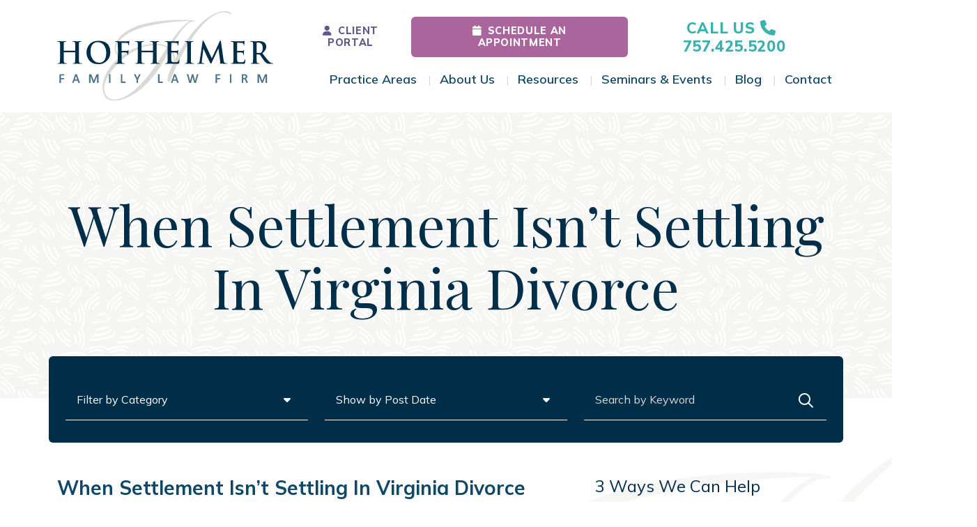

--- FILE ---
content_type: text/html; charset=UTF-8
request_url: https://hoflaw.com/blog/tag/best-divorce/
body_size: 22384
content:
<!DOCTYPE html>
<html lang="en-US">
<head>
	<meta charset="UTF-8">
<script>
var gform;gform||(document.addEventListener("gform_main_scripts_loaded",function(){gform.scriptsLoaded=!0}),document.addEventListener("gform/theme/scripts_loaded",function(){gform.themeScriptsLoaded=!0}),window.addEventListener("DOMContentLoaded",function(){gform.domLoaded=!0}),gform={domLoaded:!1,scriptsLoaded:!1,themeScriptsLoaded:!1,isFormEditor:()=>"function"==typeof InitializeEditor,callIfLoaded:function(o){return!(!gform.domLoaded||!gform.scriptsLoaded||!gform.themeScriptsLoaded&&!gform.isFormEditor()||(gform.isFormEditor()&&console.warn("The use of gform.initializeOnLoaded() is deprecated in the form editor context and will be removed in Gravity Forms 3.1."),o(),0))},initializeOnLoaded:function(o){gform.callIfLoaded(o)||(document.addEventListener("gform_main_scripts_loaded",()=>{gform.scriptsLoaded=!0,gform.callIfLoaded(o)}),document.addEventListener("gform/theme/scripts_loaded",()=>{gform.themeScriptsLoaded=!0,gform.callIfLoaded(o)}),window.addEventListener("DOMContentLoaded",()=>{gform.domLoaded=!0,gform.callIfLoaded(o)}))},hooks:{action:{},filter:{}},addAction:function(o,r,e,t){gform.addHook("action",o,r,e,t)},addFilter:function(o,r,e,t){gform.addHook("filter",o,r,e,t)},doAction:function(o){gform.doHook("action",o,arguments)},applyFilters:function(o){return gform.doHook("filter",o,arguments)},removeAction:function(o,r){gform.removeHook("action",o,r)},removeFilter:function(o,r,e){gform.removeHook("filter",o,r,e)},addHook:function(o,r,e,t,n){null==gform.hooks[o][r]&&(gform.hooks[o][r]=[]);var d=gform.hooks[o][r];null==n&&(n=r+"_"+d.length),gform.hooks[o][r].push({tag:n,callable:e,priority:t=null==t?10:t})},doHook:function(r,o,e){var t;if(e=Array.prototype.slice.call(e,1),null!=gform.hooks[r][o]&&((o=gform.hooks[r][o]).sort(function(o,r){return o.priority-r.priority}),o.forEach(function(o){"function"!=typeof(t=o.callable)&&(t=window[t]),"action"==r?t.apply(null,e):e[0]=t.apply(null,e)})),"filter"==r)return e[0]},removeHook:function(o,r,t,n){var e;null!=gform.hooks[o][r]&&(e=(e=gform.hooks[o][r]).filter(function(o,r,e){return!!(null!=n&&n!=o.tag||null!=t&&t!=o.priority)}),gform.hooks[o][r]=e)}});
</script>

	<meta name="viewport" content="width=device-width, initial-scale=1, shrink-to-fit=no">
	<link rel="profile" href="http://gmpg.org/xfn/11">

	

	<meta name='robots' content='noindex, follow' />
	<style>img:is([sizes="auto" i], [sizes^="auto," i]) { contain-intrinsic-size: 3000px 1500px }</style>
	
	<!-- This site is optimized with the Yoast SEO plugin v26.8 - https://yoast.com/product/yoast-seo-wordpress/ -->
	<title>best divorce Archives - Hofheimer Family Law Firm</title>
	<meta property="og:locale" content="en_US" />
	<meta property="og:type" content="article" />
	<meta property="og:title" content="best divorce Archives - Hofheimer Family Law Firm" />
	<meta property="og:url" content="https://hoflaw.com/blog/tag/best-divorce/" />
	<meta property="og:site_name" content="Hofheimer Family Law Firm" />
	<meta name="twitter:card" content="summary_large_image" />
	<script type="application/ld+json" class="yoast-schema-graph">{"@context":"https://schema.org","@graph":[{"@type":"CollectionPage","@id":"https://hoflaw.com/blog/tag/best-divorce/","url":"https://hoflaw.com/blog/tag/best-divorce/","name":"best divorce Archives - Hofheimer Family Law Firm","isPartOf":{"@id":"https://hoflaw.com/#website"},"breadcrumb":{"@id":"https://hoflaw.com/blog/tag/best-divorce/#breadcrumb"},"inLanguage":"en-US"},{"@type":"BreadcrumbList","@id":"https://hoflaw.com/blog/tag/best-divorce/#breadcrumb","itemListElement":[{"@type":"ListItem","position":1,"name":"Home","item":"https://hoflaw.com/"},{"@type":"ListItem","position":2,"name":"best divorce"}]},{"@type":"WebSite","@id":"https://hoflaw.com/#website","url":"https://hoflaw.com/","name":"Hofheimer Family Law Firm","description":"Family Law Lawyers Hampton Roads, Virginia - Chesapeake, Newport News, Norfolk, Hampton, Portsmouth, Suffolk","publisher":{"@id":"https://hoflaw.com/#organization"},"potentialAction":[{"@type":"SearchAction","target":{"@type":"EntryPoint","urlTemplate":"https://hoflaw.com/?s={search_term_string}"},"query-input":{"@type":"PropertyValueSpecification","valueRequired":true,"valueName":"search_term_string"}}],"inLanguage":"en-US"},{"@type":"Organization","@id":"https://hoflaw.com/#organization","name":"Hofheimer Family Law Firm","url":"https://hoflaw.com/","logo":{"@type":"ImageObject","inLanguage":"en-US","@id":"https://hoflaw.com/#/schema/logo/image/","url":"https://hoflaw.com/wp-content/uploads/2023/06/Logotype.svg","contentUrl":"https://hoflaw.com/wp-content/uploads/2023/06/Logotype.svg","width":188,"height":78,"caption":"Hofheimer Family Law Firm"},"image":{"@id":"https://hoflaw.com/#/schema/logo/image/"},"sameAs":["https://www.facebook.com/VirginiaDivorceLawyer","https://www.linkedin.com/company/hoflaw","https://www.instagram.com/hoflaw/"]}]}</script>
	<!-- / Yoast SEO plugin. -->


<script type='application/javascript'  id='pys-version-script'>console.log('PixelYourSite Free version 11.1.5.2');</script>
<link rel='dns-prefetch' href='//www.google.com' />
<link rel="alternate" type="application/rss+xml" title="Hofheimer Family Law Firm &raquo; Feed" href="https://hoflaw.com/feed/" />
<link rel="alternate" type="application/rss+xml" title="Hofheimer Family Law Firm &raquo; Comments Feed" href="https://hoflaw.com/comments/feed/" />
<link rel="alternate" type="application/rss+xml" title="Hofheimer Family Law Firm &raquo; best divorce Tag Feed" href="https://hoflaw.com/blog/tag/best-divorce/feed/" />
<script>
window._wpemojiSettings = {"baseUrl":"https:\/\/s.w.org\/images\/core\/emoji\/16.0.1\/72x72\/","ext":".png","svgUrl":"https:\/\/s.w.org\/images\/core\/emoji\/16.0.1\/svg\/","svgExt":".svg","source":{"concatemoji":"https:\/\/hoflaw.com\/wp-includes\/js\/wp-emoji-release.min.js?ver=6.8.3"}};
/*! This file is auto-generated */
!function(s,n){var o,i,e;function c(e){try{var t={supportTests:e,timestamp:(new Date).valueOf()};sessionStorage.setItem(o,JSON.stringify(t))}catch(e){}}function p(e,t,n){e.clearRect(0,0,e.canvas.width,e.canvas.height),e.fillText(t,0,0);var t=new Uint32Array(e.getImageData(0,0,e.canvas.width,e.canvas.height).data),a=(e.clearRect(0,0,e.canvas.width,e.canvas.height),e.fillText(n,0,0),new Uint32Array(e.getImageData(0,0,e.canvas.width,e.canvas.height).data));return t.every(function(e,t){return e===a[t]})}function u(e,t){e.clearRect(0,0,e.canvas.width,e.canvas.height),e.fillText(t,0,0);for(var n=e.getImageData(16,16,1,1),a=0;a<n.data.length;a++)if(0!==n.data[a])return!1;return!0}function f(e,t,n,a){switch(t){case"flag":return n(e,"\ud83c\udff3\ufe0f\u200d\u26a7\ufe0f","\ud83c\udff3\ufe0f\u200b\u26a7\ufe0f")?!1:!n(e,"\ud83c\udde8\ud83c\uddf6","\ud83c\udde8\u200b\ud83c\uddf6")&&!n(e,"\ud83c\udff4\udb40\udc67\udb40\udc62\udb40\udc65\udb40\udc6e\udb40\udc67\udb40\udc7f","\ud83c\udff4\u200b\udb40\udc67\u200b\udb40\udc62\u200b\udb40\udc65\u200b\udb40\udc6e\u200b\udb40\udc67\u200b\udb40\udc7f");case"emoji":return!a(e,"\ud83e\udedf")}return!1}function g(e,t,n,a){var r="undefined"!=typeof WorkerGlobalScope&&self instanceof WorkerGlobalScope?new OffscreenCanvas(300,150):s.createElement("canvas"),o=r.getContext("2d",{willReadFrequently:!0}),i=(o.textBaseline="top",o.font="600 32px Arial",{});return e.forEach(function(e){i[e]=t(o,e,n,a)}),i}function t(e){var t=s.createElement("script");t.src=e,t.defer=!0,s.head.appendChild(t)}"undefined"!=typeof Promise&&(o="wpEmojiSettingsSupports",i=["flag","emoji"],n.supports={everything:!0,everythingExceptFlag:!0},e=new Promise(function(e){s.addEventListener("DOMContentLoaded",e,{once:!0})}),new Promise(function(t){var n=function(){try{var e=JSON.parse(sessionStorage.getItem(o));if("object"==typeof e&&"number"==typeof e.timestamp&&(new Date).valueOf()<e.timestamp+604800&&"object"==typeof e.supportTests)return e.supportTests}catch(e){}return null}();if(!n){if("undefined"!=typeof Worker&&"undefined"!=typeof OffscreenCanvas&&"undefined"!=typeof URL&&URL.createObjectURL&&"undefined"!=typeof Blob)try{var e="postMessage("+g.toString()+"("+[JSON.stringify(i),f.toString(),p.toString(),u.toString()].join(",")+"));",a=new Blob([e],{type:"text/javascript"}),r=new Worker(URL.createObjectURL(a),{name:"wpTestEmojiSupports"});return void(r.onmessage=function(e){c(n=e.data),r.terminate(),t(n)})}catch(e){}c(n=g(i,f,p,u))}t(n)}).then(function(e){for(var t in e)n.supports[t]=e[t],n.supports.everything=n.supports.everything&&n.supports[t],"flag"!==t&&(n.supports.everythingExceptFlag=n.supports.everythingExceptFlag&&n.supports[t]);n.supports.everythingExceptFlag=n.supports.everythingExceptFlag&&!n.supports.flag,n.DOMReady=!1,n.readyCallback=function(){n.DOMReady=!0}}).then(function(){return e}).then(function(){var e;n.supports.everything||(n.readyCallback(),(e=n.source||{}).concatemoji?t(e.concatemoji):e.wpemoji&&e.twemoji&&(t(e.twemoji),t(e.wpemoji)))}))}((window,document),window._wpemojiSettings);
</script>
<style id='wp-emoji-styles-inline-css'>

	img.wp-smiley, img.emoji {
		display: inline !important;
		border: none !important;
		box-shadow: none !important;
		height: 1em !important;
		width: 1em !important;
		margin: 0 0.07em !important;
		vertical-align: -0.1em !important;
		background: none !important;
		padding: 0 !important;
	}
</style>
<link rel='stylesheet' id='wp-block-library-css' href='https://hoflaw.com/wp-includes/css/dist/block-library/style.min.css?ver=6.8.3' media='all' />
<style id='classic-theme-styles-inline-css'>
/*! This file is auto-generated */
.wp-block-button__link{color:#fff;background-color:#32373c;border-radius:9999px;box-shadow:none;text-decoration:none;padding:calc(.667em + 2px) calc(1.333em + 2px);font-size:1.125em}.wp-block-file__button{background:#32373c;color:#fff;text-decoration:none}
</style>
<style id='global-styles-inline-css'>
:root{--wp--preset--aspect-ratio--square: 1;--wp--preset--aspect-ratio--4-3: 4/3;--wp--preset--aspect-ratio--3-4: 3/4;--wp--preset--aspect-ratio--3-2: 3/2;--wp--preset--aspect-ratio--2-3: 2/3;--wp--preset--aspect-ratio--16-9: 16/9;--wp--preset--aspect-ratio--9-16: 9/16;--wp--preset--color--black: #000000;--wp--preset--color--cyan-bluish-gray: #abb8c3;--wp--preset--color--white: #fff;--wp--preset--color--pale-pink: #f78da7;--wp--preset--color--vivid-red: #cf2e2e;--wp--preset--color--luminous-vivid-orange: #ff6900;--wp--preset--color--luminous-vivid-amber: #fcb900;--wp--preset--color--light-green-cyan: #7bdcb5;--wp--preset--color--vivid-green-cyan: #00d084;--wp--preset--color--pale-cyan-blue: #8ed1fc;--wp--preset--color--vivid-cyan-blue: #0693e3;--wp--preset--color--vivid-purple: #9b51e0;--wp--preset--color--blue: #0d6efd;--wp--preset--color--indigo: #6610f2;--wp--preset--color--purple: #6f42c1;--wp--preset--color--pink: #d63384;--wp--preset--color--red: #dc3545;--wp--preset--color--orange: #fd7e14;--wp--preset--color--yellow: #ffc107;--wp--preset--color--green: #198754;--wp--preset--color--teal: #20c997;--wp--preset--color--cyan: #0dcaf0;--wp--preset--color--gray: #6c757d;--wp--preset--color--gray-dark: #343a40;--wp--preset--gradient--vivid-cyan-blue-to-vivid-purple: linear-gradient(135deg,rgba(6,147,227,1) 0%,rgb(155,81,224) 100%);--wp--preset--gradient--light-green-cyan-to-vivid-green-cyan: linear-gradient(135deg,rgb(122,220,180) 0%,rgb(0,208,130) 100%);--wp--preset--gradient--luminous-vivid-amber-to-luminous-vivid-orange: linear-gradient(135deg,rgba(252,185,0,1) 0%,rgba(255,105,0,1) 100%);--wp--preset--gradient--luminous-vivid-orange-to-vivid-red: linear-gradient(135deg,rgba(255,105,0,1) 0%,rgb(207,46,46) 100%);--wp--preset--gradient--very-light-gray-to-cyan-bluish-gray: linear-gradient(135deg,rgb(238,238,238) 0%,rgb(169,184,195) 100%);--wp--preset--gradient--cool-to-warm-spectrum: linear-gradient(135deg,rgb(74,234,220) 0%,rgb(151,120,209) 20%,rgb(207,42,186) 40%,rgb(238,44,130) 60%,rgb(251,105,98) 80%,rgb(254,248,76) 100%);--wp--preset--gradient--blush-light-purple: linear-gradient(135deg,rgb(255,206,236) 0%,rgb(152,150,240) 100%);--wp--preset--gradient--blush-bordeaux: linear-gradient(135deg,rgb(254,205,165) 0%,rgb(254,45,45) 50%,rgb(107,0,62) 100%);--wp--preset--gradient--luminous-dusk: linear-gradient(135deg,rgb(255,203,112) 0%,rgb(199,81,192) 50%,rgb(65,88,208) 100%);--wp--preset--gradient--pale-ocean: linear-gradient(135deg,rgb(255,245,203) 0%,rgb(182,227,212) 50%,rgb(51,167,181) 100%);--wp--preset--gradient--electric-grass: linear-gradient(135deg,rgb(202,248,128) 0%,rgb(113,206,126) 100%);--wp--preset--gradient--midnight: linear-gradient(135deg,rgb(2,3,129) 0%,rgb(40,116,252) 100%);--wp--preset--font-size--small: 13px;--wp--preset--font-size--medium: 20px;--wp--preset--font-size--large: 36px;--wp--preset--font-size--x-large: 42px;--wp--preset--spacing--20: 0.44rem;--wp--preset--spacing--30: 0.67rem;--wp--preset--spacing--40: 1rem;--wp--preset--spacing--50: 1.5rem;--wp--preset--spacing--60: 2.25rem;--wp--preset--spacing--70: 3.38rem;--wp--preset--spacing--80: 5.06rem;--wp--preset--shadow--natural: 6px 6px 9px rgba(0, 0, 0, 0.2);--wp--preset--shadow--deep: 12px 12px 50px rgba(0, 0, 0, 0.4);--wp--preset--shadow--sharp: 6px 6px 0px rgba(0, 0, 0, 0.2);--wp--preset--shadow--outlined: 6px 6px 0px -3px rgba(255, 255, 255, 1), 6px 6px rgba(0, 0, 0, 1);--wp--preset--shadow--crisp: 6px 6px 0px rgba(0, 0, 0, 1);}:where(.is-layout-flex){gap: 0.5em;}:where(.is-layout-grid){gap: 0.5em;}body .is-layout-flex{display: flex;}.is-layout-flex{flex-wrap: wrap;align-items: center;}.is-layout-flex > :is(*, div){margin: 0;}body .is-layout-grid{display: grid;}.is-layout-grid > :is(*, div){margin: 0;}:where(.wp-block-columns.is-layout-flex){gap: 2em;}:where(.wp-block-columns.is-layout-grid){gap: 2em;}:where(.wp-block-post-template.is-layout-flex){gap: 1.25em;}:where(.wp-block-post-template.is-layout-grid){gap: 1.25em;}.has-black-color{color: var(--wp--preset--color--black) !important;}.has-cyan-bluish-gray-color{color: var(--wp--preset--color--cyan-bluish-gray) !important;}.has-white-color{color: var(--wp--preset--color--white) !important;}.has-pale-pink-color{color: var(--wp--preset--color--pale-pink) !important;}.has-vivid-red-color{color: var(--wp--preset--color--vivid-red) !important;}.has-luminous-vivid-orange-color{color: var(--wp--preset--color--luminous-vivid-orange) !important;}.has-luminous-vivid-amber-color{color: var(--wp--preset--color--luminous-vivid-amber) !important;}.has-light-green-cyan-color{color: var(--wp--preset--color--light-green-cyan) !important;}.has-vivid-green-cyan-color{color: var(--wp--preset--color--vivid-green-cyan) !important;}.has-pale-cyan-blue-color{color: var(--wp--preset--color--pale-cyan-blue) !important;}.has-vivid-cyan-blue-color{color: var(--wp--preset--color--vivid-cyan-blue) !important;}.has-vivid-purple-color{color: var(--wp--preset--color--vivid-purple) !important;}.has-black-background-color{background-color: var(--wp--preset--color--black) !important;}.has-cyan-bluish-gray-background-color{background-color: var(--wp--preset--color--cyan-bluish-gray) !important;}.has-white-background-color{background-color: var(--wp--preset--color--white) !important;}.has-pale-pink-background-color{background-color: var(--wp--preset--color--pale-pink) !important;}.has-vivid-red-background-color{background-color: var(--wp--preset--color--vivid-red) !important;}.has-luminous-vivid-orange-background-color{background-color: var(--wp--preset--color--luminous-vivid-orange) !important;}.has-luminous-vivid-amber-background-color{background-color: var(--wp--preset--color--luminous-vivid-amber) !important;}.has-light-green-cyan-background-color{background-color: var(--wp--preset--color--light-green-cyan) !important;}.has-vivid-green-cyan-background-color{background-color: var(--wp--preset--color--vivid-green-cyan) !important;}.has-pale-cyan-blue-background-color{background-color: var(--wp--preset--color--pale-cyan-blue) !important;}.has-vivid-cyan-blue-background-color{background-color: var(--wp--preset--color--vivid-cyan-blue) !important;}.has-vivid-purple-background-color{background-color: var(--wp--preset--color--vivid-purple) !important;}.has-black-border-color{border-color: var(--wp--preset--color--black) !important;}.has-cyan-bluish-gray-border-color{border-color: var(--wp--preset--color--cyan-bluish-gray) !important;}.has-white-border-color{border-color: var(--wp--preset--color--white) !important;}.has-pale-pink-border-color{border-color: var(--wp--preset--color--pale-pink) !important;}.has-vivid-red-border-color{border-color: var(--wp--preset--color--vivid-red) !important;}.has-luminous-vivid-orange-border-color{border-color: var(--wp--preset--color--luminous-vivid-orange) !important;}.has-luminous-vivid-amber-border-color{border-color: var(--wp--preset--color--luminous-vivid-amber) !important;}.has-light-green-cyan-border-color{border-color: var(--wp--preset--color--light-green-cyan) !important;}.has-vivid-green-cyan-border-color{border-color: var(--wp--preset--color--vivid-green-cyan) !important;}.has-pale-cyan-blue-border-color{border-color: var(--wp--preset--color--pale-cyan-blue) !important;}.has-vivid-cyan-blue-border-color{border-color: var(--wp--preset--color--vivid-cyan-blue) !important;}.has-vivid-purple-border-color{border-color: var(--wp--preset--color--vivid-purple) !important;}.has-vivid-cyan-blue-to-vivid-purple-gradient-background{background: var(--wp--preset--gradient--vivid-cyan-blue-to-vivid-purple) !important;}.has-light-green-cyan-to-vivid-green-cyan-gradient-background{background: var(--wp--preset--gradient--light-green-cyan-to-vivid-green-cyan) !important;}.has-luminous-vivid-amber-to-luminous-vivid-orange-gradient-background{background: var(--wp--preset--gradient--luminous-vivid-amber-to-luminous-vivid-orange) !important;}.has-luminous-vivid-orange-to-vivid-red-gradient-background{background: var(--wp--preset--gradient--luminous-vivid-orange-to-vivid-red) !important;}.has-very-light-gray-to-cyan-bluish-gray-gradient-background{background: var(--wp--preset--gradient--very-light-gray-to-cyan-bluish-gray) !important;}.has-cool-to-warm-spectrum-gradient-background{background: var(--wp--preset--gradient--cool-to-warm-spectrum) !important;}.has-blush-light-purple-gradient-background{background: var(--wp--preset--gradient--blush-light-purple) !important;}.has-blush-bordeaux-gradient-background{background: var(--wp--preset--gradient--blush-bordeaux) !important;}.has-luminous-dusk-gradient-background{background: var(--wp--preset--gradient--luminous-dusk) !important;}.has-pale-ocean-gradient-background{background: var(--wp--preset--gradient--pale-ocean) !important;}.has-electric-grass-gradient-background{background: var(--wp--preset--gradient--electric-grass) !important;}.has-midnight-gradient-background{background: var(--wp--preset--gradient--midnight) !important;}.has-small-font-size{font-size: var(--wp--preset--font-size--small) !important;}.has-medium-font-size{font-size: var(--wp--preset--font-size--medium) !important;}.has-large-font-size{font-size: var(--wp--preset--font-size--large) !important;}.has-x-large-font-size{font-size: var(--wp--preset--font-size--x-large) !important;}
:where(.wp-block-post-template.is-layout-flex){gap: 1.25em;}:where(.wp-block-post-template.is-layout-grid){gap: 1.25em;}
:where(.wp-block-columns.is-layout-flex){gap: 2em;}:where(.wp-block-columns.is-layout-grid){gap: 2em;}
:root :where(.wp-block-pullquote){font-size: 1.5em;line-height: 1.6;}
</style>
<link rel='stylesheet' id='child-understrap-styles-css' href='https://hoflaw.com/wp-content/themes/jem/css/child-theme.min.css?ver=1.2.04' media='all' />
<link rel='stylesheet' id='theme-style-css' href='https://hoflaw.com/wp-content/themes/jem/style.css?ver=1.2.04' media='all' />
<script id="jquery-core-js-extra">
var pysFacebookRest = {"restApiUrl":"https:\/\/hoflaw.com\/wp-json\/pys-facebook\/v1\/event","debug":""};
</script>
<script src="https://hoflaw.com/wp-includes/js/jquery/jquery.min.js?ver=3.7.1" id="jquery-core-js"></script>
<script src="https://hoflaw.com/wp-includes/js/jquery/jquery-migrate.min.js?ver=3.4.1" id="jquery-migrate-js"></script>
<script src="https://hoflaw.com/wp-content/plugins/pixelyoursite/dist/scripts/jquery.bind-first-0.2.3.min.js?ver=0.2.3" id="jquery-bind-first-js"></script>
<script src="https://hoflaw.com/wp-content/plugins/pixelyoursite/dist/scripts/js.cookie-2.1.3.min.js?ver=2.1.3" id="js-cookie-pys-js"></script>
<script src="https://hoflaw.com/wp-content/plugins/pixelyoursite/dist/scripts/tld.min.js?ver=2.3.1" id="js-tld-js"></script>
<script id="pys-js-extra">
var pysOptions = {"staticEvents":{"facebook":{"init_event":[{"delay":0,"type":"static","ajaxFire":false,"name":"PageView","pixelIds":["1788526698193660"],"eventID":"b59cf618-99a6-4511-a745-b82aa03bbb7d","params":{"page_title":"best divorce","post_type":"tag","post_id":2051,"plugin":"PixelYourSite","user_role":"guest","event_url":"hoflaw.com\/blog\/tag\/best-divorce\/"},"e_id":"init_event","ids":[],"hasTimeWindow":false,"timeWindow":0,"woo_order":"","edd_order":""}]}},"dynamicEvents":[],"triggerEvents":[],"triggerEventTypes":[],"facebook":{"pixelIds":["1788526698193660"],"advancedMatching":{"external_id":"bfddfedfacdcefacaffec"},"advancedMatchingEnabled":true,"removeMetadata":false,"wooVariableAsSimple":false,"serverApiEnabled":true,"wooCRSendFromServer":false,"send_external_id":null,"enabled_medical":false,"do_not_track_medical_param":["event_url","post_title","page_title","landing_page","content_name","categories","category_name","tags"],"meta_ldu":false},"debug":"","siteUrl":"https:\/\/hoflaw.com","ajaxUrl":"https:\/\/hoflaw.com\/wp-admin\/admin-ajax.php","ajax_event":"b6380941fb","enable_remove_download_url_param":"1","cookie_duration":"7","last_visit_duration":"60","enable_success_send_form":"","ajaxForServerEvent":"1","ajaxForServerStaticEvent":"1","useSendBeacon":"1","send_external_id":"1","external_id_expire":"180","track_cookie_for_subdomains":"1","google_consent_mode":"1","gdpr":{"ajax_enabled":false,"all_disabled_by_api":false,"facebook_disabled_by_api":false,"analytics_disabled_by_api":false,"google_ads_disabled_by_api":false,"pinterest_disabled_by_api":false,"bing_disabled_by_api":false,"reddit_disabled_by_api":false,"externalID_disabled_by_api":false,"facebook_prior_consent_enabled":true,"analytics_prior_consent_enabled":true,"google_ads_prior_consent_enabled":null,"pinterest_prior_consent_enabled":true,"bing_prior_consent_enabled":true,"cookiebot_integration_enabled":false,"cookiebot_facebook_consent_category":"marketing","cookiebot_analytics_consent_category":"statistics","cookiebot_tiktok_consent_category":"marketing","cookiebot_google_ads_consent_category":"marketing","cookiebot_pinterest_consent_category":"marketing","cookiebot_bing_consent_category":"marketing","consent_magic_integration_enabled":false,"real_cookie_banner_integration_enabled":false,"cookie_notice_integration_enabled":false,"cookie_law_info_integration_enabled":false,"analytics_storage":{"enabled":true,"value":"granted","filter":false},"ad_storage":{"enabled":true,"value":"granted","filter":false},"ad_user_data":{"enabled":true,"value":"granted","filter":false},"ad_personalization":{"enabled":true,"value":"granted","filter":false}},"cookie":{"disabled_all_cookie":false,"disabled_start_session_cookie":false,"disabled_advanced_form_data_cookie":false,"disabled_landing_page_cookie":false,"disabled_first_visit_cookie":false,"disabled_trafficsource_cookie":false,"disabled_utmTerms_cookie":false,"disabled_utmId_cookie":false},"tracking_analytics":{"TrafficSource":"direct","TrafficLanding":"undefined","TrafficUtms":[],"TrafficUtmsId":[]},"GATags":{"ga_datalayer_type":"default","ga_datalayer_name":"dataLayerPYS"},"woo":{"enabled":false},"edd":{"enabled":false},"cache_bypass":"1770148076"};
</script>
<script src="https://hoflaw.com/wp-content/plugins/pixelyoursite/dist/scripts/public.js?ver=11.1.5.2" id="pys-js"></script>
<link rel="https://api.w.org/" href="https://hoflaw.com/wp-json/" /><link rel="alternate" title="JSON" type="application/json" href="https://hoflaw.com/wp-json/wp/v2/tags/2051" /><link rel="EditURI" type="application/rsd+xml" title="RSD" href="https://hoflaw.com/xmlrpc.php?rsd" />
<meta name="mobile-web-app-capable" content="yes">
<meta name="apple-mobile-web-app-capable" content="yes">
<meta name="apple-mobile-web-app-title" content="Hofheimer Family Law Firm - Family Law Lawyers Hampton Roads, Virginia - Chesapeake, Newport News, Norfolk, Hampton, Portsmouth, Suffolk">
<link rel="icon" href="https://hoflaw.com/wp-content/uploads/2023/06/H_Icon_Serif_Circle_Navy-White_RGB-150x150.png" sizes="32x32" />
<link rel="icon" href="https://hoflaw.com/wp-content/uploads/2023/06/H_Icon_Serif_Circle_Navy-White_RGB.png" sizes="192x192" />
<link rel="apple-touch-icon" href="https://hoflaw.com/wp-content/uploads/2023/06/H_Icon_Serif_Circle_Navy-White_RGB.png" />
<meta name="msapplication-TileImage" content="https://hoflaw.com/wp-content/uploads/2023/06/H_Icon_Serif_Circle_Navy-White_RGB.png" />


	<script>(function(w,d,s,l,i){w[l]=w[l]||[];w[l].push({'gtm.start':
new Date().getTime(),event:'gtm.js'});var f=d.getElementsByTagName(s)[0],
j=d.createElement(s),dl=l!='dataLayer'?'&l='+l:'';j.async=true;j.src=
'https://www.googletagmanager.com/gtm.js?id='+i+dl;f.parentNode.insertBefore(j,f);
})(window,document,'script','dataLayer','GTM-NG58GG');</script>

<script type="text/javascript" src="//cdn.callrail.com/companies/564478126/f22e51ca53ea227d78d0/12/swap.js"></script>


<link rel="preconnect" href="https://fonts.googleapis.com">
<link rel="preconnect" href="https://fonts.gstatic.com" crossorigin>
<link href="https://fonts.googleapis.com/css2?family=Mulish:ital,wght@0,400..800;1,400..800&family=Playfair+Display&display=swap" rel="stylesheet">

	
</head>

<body class="archive tag tag-best-divorce tag-2051 wp-custom-logo wp-embed-responsive wp-theme-understrap wp-child-theme-jem group-blog hfeed understrap-has-sidebar" itemscope itemtype="http://schema.org/WebSite" >

<div class="site" id="page">

	<header id="wrapper-navbar" class="sticky-header">


		<a class="skip-link sr-only sr-only-focusable" href="#content">Skip to content</a>

	
		
<nav id="main-nav" class="navbar navbar-expand-lg " aria-labelledby="main-nav-label">

	<h2 id="main-nav-label" class="screen-reader-text">
		Main Navigation	</h2>

		<div class="d-flex align-items-center d-lg-none top-bar mob w-100">
		<div class="btn-wrap"><a href="https://hoflaw.com/clients/" class="btn no-btn" target="_blank" ><i class="fa-solid fa-user me-2" aria-hidden="true"></i>Client Portal</a></div>		<div class="btn-wrap"><a href="/schedule-online" class="btn btn-alt" target="_self" ><i class="fa-solid fa-calendar me-2" aria-hidden="true"></i>Schedule an appointment</a></div>	</div>

	<div class="container">
        
<!-- Your site title as branding in the menu -->
<a href="https://hoflaw.com/" class="navbar-brand custom-logo-link" rel="home"><img width="188" height="78" src="https://hoflaw.com/wp-content/uploads/2023/06/Logotype.svg" class="img-fluid" alt="Hofheimer Family Law Firm" decoding="async" /></a><!-- end custom logo -->
		<div class="nav-inner animate__animated animate__fadeInDown d-flex flex-md-column flex-grow-1 align-self-center align-items-end justify-content-end align-self-start py-2 pt-lg-0">

						<div class="d-flex top-bar">
								<div class="d-none d-lg-block"><div class="btn-wrap"><a href="https://hoflaw.com/clients/" class="btn no-btn" target="_blank" ><i class="fa-solid fa-user me-2" aria-hidden="true"></i>Client Portal</a></div></div>
								<div class="d-flex align-items-center">
					<div class="d-none d-lg-block"><div class="btn-wrap"><a href="/schedule-online" class="btn btn-alt" target="_self" ><i class="fa-solid fa-calendar me-2" aria-hidden="true"></i>Schedule an appointment</a></div></div>
					
					<div class="phone-cta ms-3 d-flex align-items-center">
    <a href="tel:+17574255200" aria-label="Call Us" class="btn btn-pho">
        <span class="mb-0 d-none d-xl-inline-block">Call Us</span><i class="fa-solid fa-phone mx-2" aria-hidden="true"></i><span class="mb-0 d-none d-md-inline-block">757.425.5200</span>       
    </a>
</div>				</div>
								<button class="navbar-toggler ms-3 d-lg-none" type="button" data-bs-toggle="offcanvas" data-bs-target="#navbarNavOffcanvas" aria-controls="navbarNavOffcanvas" aria-expanded="false" aria-label="Toggle navigation">
					<i class="fa-sharp fa-solid fa-align-left"></i>
				</button>
			</div>
			<div class="offcanvas offcanvas-end" tabindex="-1" id="navbarNavOffcanvas">
	
	<div class="offcanvas-header justify-content-end">
		<button type="button" class="btn-close btn-close-white" data-bs-dismiss="offcanvas" aria-label="Close">
			<i class="fa-regular fa-xmark" aria-hidden="true"></i>
		</button>
	</div><!-- .offcanvas-header -->
	<div class="offcanvas-body d-flex flex-column px-4 pt-2 pt-lg-3 px-lg-0">
		<div class="d-lg-flex align-items-lg-center justify-content-lg-end position-relative">
			<div class="menu-main-menu-container"><ul id="main-menu" class="main-menu navbar-nav justify-content-end flex-grow-1"><li itemscope="itemscope" itemtype="https://www.schema.org/SiteNavigationElement" id="menu-item-2651" class="menu-item menu-item-type-post_type menu-item-object-page menu-item-has-children dropdown top-dropdown menu-item-2651 nav-item top-nav-item"><a href="https://hoflaw.com/practice-areas/" class="dropdown-toggle nav-link top-toggle">Practice Areas</a><button title="Practice Areas" data-toggle="dropdown" data-bs-toggle="dropdown" aria-haspopup="true" aria-expanded="false" class="dropdown-toggle nav-link top-toggle" id="menu-item-dropdown-2651"><span class="sr-only">Toggle Menu</span><i class="fa-regular fa-chevron-right"></i></button>
<ul class="dropdown-menu" aria-labelledby="menu-item-dropdown-2651" >
	<li itemscope="itemscope" itemtype="https://www.schema.org/SiteNavigationElement" id="menu-item-2652" class="menu-item menu-item-type-post_type menu-item-object-practices menu-item-2652 nav-item"><a href="https://hoflaw.com/practice-areas/separation/" title="Separation" class="dropdown-item">Separation</a></li>
	<li itemscope="itemscope" itemtype="https://www.schema.org/SiteNavigationElement" id="menu-item-3679" class="menu-item menu-item-type-custom menu-item-object-custom menu-item-has-children dropdown menu-item-3679 nav-item"><a href="https://hoflaw.com/practice-areas/divorce/" class="dropdown-toggle nav-link has-submenu">Divorce</a><button title="Divorce" data-toggle="dropdown" data-bs-toggle="dropdown" aria-haspopup="true" aria-expanded="false" class="dropdown-toggle nav-link has-submenu" id="menu-item-dropdown-3679"><span class="sr-only">Toggle Menu</span><i class="fa-regular fa-chevron-right"></i></button>
	<ul class="dropdown-menu submenu" aria-labelledby="menu-item-dropdown-3679" >
		<li itemscope="itemscope" itemtype="https://www.schema.org/SiteNavigationElement" id="menu-item-14686" class="menu-item menu-item-type-custom menu-item-object-custom menu-item-14686 nav-item"><a href="https://hoflaw.com/practice-areas/divorce/deciding-whether-to-save-or-end-your-marriage/" title="Deciding Whether to Save or End Your Marriage" class="dropdown-item">Deciding Whether to Save or End Your Marriage</a></li>
		<li itemscope="itemscope" itemtype="https://www.schema.org/SiteNavigationElement" id="menu-item-14687" class="menu-item menu-item-type-custom menu-item-object-custom menu-item-14687 nav-item"><a href="https://hoflaw.com/practice-areas/divorce/signs-red-flags/" title="Signs/Red Flags" class="dropdown-item">Signs/Red Flags</a></li>
		<li itemscope="itemscope" itemtype="https://www.schema.org/SiteNavigationElement" id="menu-item-14688" class="menu-item menu-item-type-custom menu-item-object-custom menu-item-14688 nav-item"><a href="https://hoflaw.com/practice-areas/divorce/agreements-and-how-they-can-help-you/" title="Agreements and How They Can Help You" class="dropdown-item">Agreements and How They Can Help You</a></li>
		<li itemscope="itemscope" itemtype="https://www.schema.org/SiteNavigationElement" id="menu-item-14689" class="menu-item menu-item-type-custom menu-item-object-custom menu-item-14689 nav-item"><a href="https://hoflaw.com/practice-areas/divorce/with-minor-children/" title="With Minor Children" class="dropdown-item">With Minor Children</a></li>
		<li itemscope="itemscope" itemtype="https://www.schema.org/SiteNavigationElement" id="menu-item-14690" class="menu-item menu-item-type-custom menu-item-object-custom menu-item-14690 nav-item"><a href="https://hoflaw.com/practice-areas/divorce/without-minor-children/" title="Without Minor Children" class="dropdown-item">Without Minor Children</a></li>
		<li itemscope="itemscope" itemtype="https://www.schema.org/SiteNavigationElement" id="menu-item-14691" class="menu-item menu-item-type-custom menu-item-object-custom menu-item-14691 nav-item"><a href="https://hoflaw.com/practice-areas/divorce/collaborative-divorce/" title="Collaborative Divorce" class="dropdown-item">Collaborative Divorce</a></li>
		<li itemscope="itemscope" itemtype="https://www.schema.org/SiteNavigationElement" id="menu-item-14692" class="menu-item menu-item-type-custom menu-item-object-custom menu-item-14692 nav-item"><a href="https://hoflaw.com/practice-areas/divorce/military-divorce/" title="Military Divorce" class="dropdown-item">Military Divorce</a></li>
		<li itemscope="itemscope" itemtype="https://www.schema.org/SiteNavigationElement" id="menu-item-14693" class="menu-item menu-item-type-custom menu-item-object-custom menu-item-14693 nav-item"><a href="https://hoflaw.com/practice-areas/divorce/property-dispute/" title="Property Dispute" class="dropdown-item">Property Dispute</a></li>
	</ul>
</li>
	<li itemscope="itemscope" itemtype="https://www.schema.org/SiteNavigationElement" id="menu-item-3680" class="menu-item menu-item-type-custom menu-item-object-custom menu-item-has-children dropdown menu-item-3680 nav-item"><a href="https://hoflaw.com/practice-areas/custody-visitation/" class="dropdown-toggle nav-link has-submenu">Child Custody &#038; Visitation</a><button title="Child Custody &amp; Visitation" data-toggle="dropdown" data-bs-toggle="dropdown" aria-haspopup="true" aria-expanded="false" class="dropdown-toggle nav-link has-submenu" id="menu-item-dropdown-3680"><span class="sr-only">Toggle Menu</span><i class="fa-regular fa-chevron-right"></i></button>
	<ul class="dropdown-menu submenu" aria-labelledby="menu-item-dropdown-3680" >
		<li itemscope="itemscope" itemtype="https://www.schema.org/SiteNavigationElement" id="menu-item-14694" class="menu-item menu-item-type-custom menu-item-object-custom menu-item-14694 nav-item"><a href="https://hoflaw.com/practice-areas/custody-visitation/grandparents/" title="Grandparent Visitation" class="dropdown-item">Grandparent Visitation</a></li>
		<li itemscope="itemscope" itemtype="https://www.schema.org/SiteNavigationElement" id="menu-item-14695" class="menu-item menu-item-type-custom menu-item-object-custom menu-item-14695 nav-item"><a href="https://hoflaw.com/practice-areas/custody-visitation/non-parent/" title="Non-Parent Visitation" class="dropdown-item">Non-Parent Visitation</a></li>
	</ul>
</li>
	<li itemscope="itemscope" itemtype="https://www.schema.org/SiteNavigationElement" id="menu-item-3681" class="menu-item menu-item-type-custom menu-item-object-custom menu-item-3681 nav-item"><a href="https://hoflaw.com/practice-areas/child-support/" title="Child Support" class="dropdown-item">Child Support</a></li>
	<li itemscope="itemscope" itemtype="https://www.schema.org/SiteNavigationElement" id="menu-item-3678" class="menu-item menu-item-type-custom menu-item-object-custom menu-item-3678 nav-item"><a href="https://hoflaw.com/practice-areas/financial-spousal-support/" title="Spousal Support" class="dropdown-item">Spousal Support</a></li>
</ul>
</li>
<li itemscope="itemscope" itemtype="https://www.schema.org/SiteNavigationElement" id="menu-item-2650" class="menu-item menu-item-type-post_type menu-item-object-page menu-item-has-children dropdown top-dropdown menu-item-2650 nav-item top-nav-item"><a href="https://hoflaw.com/about-us/" class="dropdown-toggle nav-link top-toggle">About Us</a><button title="About Us" data-toggle="dropdown" data-bs-toggle="dropdown" aria-haspopup="true" aria-expanded="false" class="dropdown-toggle nav-link top-toggle" id="menu-item-dropdown-2650"><span class="sr-only">Toggle Menu</span><i class="fa-regular fa-chevron-right"></i></button>
<ul class="dropdown-menu" aria-labelledby="menu-item-dropdown-2650" >
	<li itemscope="itemscope" itemtype="https://www.schema.org/SiteNavigationElement" id="menu-item-3674" class="menu-item menu-item-type-post_type menu-item-object-page menu-item-3674 nav-item"><a href="https://hoflaw.com/about-us/our-history/" title="Our History" class="dropdown-item">Our History</a></li>
	<li itemscope="itemscope" itemtype="https://www.schema.org/SiteNavigationElement" id="menu-item-2657" class="menu-item menu-item-type-post_type menu-item-object-page menu-item-2657 nav-item"><a href="https://hoflaw.com/about-us/our-attorneys/" title="Our Attorneys" class="dropdown-item">Our Attorneys</a></li>
	<li itemscope="itemscope" itemtype="https://www.schema.org/SiteNavigationElement" id="menu-item-7989" class="menu-item menu-item-type-post_type menu-item-object-page menu-item-7989 nav-item"><a href="https://hoflaw.com/about-us/our-staff/" title="Our Staff" class="dropdown-item">Our Staff</a></li>
	<li itemscope="itemscope" itemtype="https://www.schema.org/SiteNavigationElement" id="menu-item-2677" class="menu-item menu-item-type-post_type menu-item-object-page menu-item-2677 nav-item"><a href="https://hoflaw.com/about-us/testimonials/" title="Our Reputation" class="dropdown-item">Our Reputation</a></li>
	<li itemscope="itemscope" itemtype="https://www.schema.org/SiteNavigationElement" id="menu-item-15354" class="menu-item menu-item-type-post_type menu-item-object-lp menu-item-15354 nav-item"><a href="https://hoflaw.com/register/kristen-d-hofheimer-scholarship/" title="Kristen D. Hofheimer Scholarship" class="dropdown-item">Kristen D. Hofheimer Scholarship</a></li>
</ul>
</li>
<li itemscope="itemscope" itemtype="https://www.schema.org/SiteNavigationElement" id="menu-item-2674" class="menu-item menu-item-type-post_type menu-item-object-page menu-item-has-children dropdown top-dropdown menu-item-2674 nav-item top-nav-item"><a href="https://hoflaw.com/resources/" class="dropdown-toggle nav-link top-toggle">Resources</a><button title="Resources" data-toggle="dropdown" data-bs-toggle="dropdown" aria-haspopup="true" aria-expanded="false" class="dropdown-toggle nav-link top-toggle" id="menu-item-dropdown-2674"><span class="sr-only">Toggle Menu</span><i class="fa-regular fa-chevron-right"></i></button>
<ul class="dropdown-menu" aria-labelledby="menu-item-dropdown-2674" >
	<li itemscope="itemscope" itemtype="https://www.schema.org/SiteNavigationElement" id="menu-item-14752" class="menu-item menu-item-type-custom menu-item-object-custom menu-item-14752 nav-item"><a href="/resources" title="Books and Reports" class="dropdown-item">Books and Reports</a></li>
	<li itemscope="itemscope" itemtype="https://www.schema.org/SiteNavigationElement" id="menu-item-2675" class="menu-item menu-item-type-post_type menu-item-object-page menu-item-2675 nav-item"><a href="https://hoflaw.com/resources/faq/" title="FAQ" class="dropdown-item">FAQ</a></li>
	<li itemscope="itemscope" itemtype="https://www.schema.org/SiteNavigationElement" id="menu-item-2676" class="menu-item menu-item-type-post_type menu-item-object-page menu-item-2676 nav-item"><a href="https://hoflaw.com/resources/video/" title="Video" class="dropdown-item">Video</a></li>
</ul>
</li>
<li itemscope="itemscope" itemtype="https://www.schema.org/SiteNavigationElement" id="menu-item-14361" class="menu-item menu-item-type-post_type menu-item-object-page menu-item-has-children dropdown top-dropdown menu-item-14361 nav-item top-nav-item"><a href="https://hoflaw.com/seminars-events/" class="dropdown-toggle nav-link top-toggle">Seminars &#038; Events</a><button title="Seminars &#038; Events" data-toggle="dropdown" data-bs-toggle="dropdown" aria-haspopup="true" aria-expanded="false" class="dropdown-toggle nav-link top-toggle" id="menu-item-dropdown-14361"><span class="sr-only">Toggle Menu</span><i class="fa-regular fa-chevron-right"></i></button>
<ul class="dropdown-menu" aria-labelledby="menu-item-dropdown-14361" >
	<li itemscope="itemscope" itemtype="https://www.schema.org/SiteNavigationElement" id="menu-item-14362" class="menu-item menu-item-type-post_type menu-item-object-page menu-item-14362 nav-item"><a href="https://hoflaw.com/events-calendar-page/" title="Events Calendar" class="dropdown-item">Events Calendar</a></li>
	<li itemscope="itemscope" itemtype="https://www.schema.org/SiteNavigationElement" id="menu-item-15399" class="menu-item menu-item-type-custom menu-item-object-custom menu-item-15399 nav-item"><a href="https://hoflaw.com/seminars-and-events/divorce-seminar/" title="Divorce Seminar" class="dropdown-item">Divorce Seminar</a></li>
	<li itemscope="itemscope" itemtype="https://www.schema.org/SiteNavigationElement" id="menu-item-14711" class="menu-item menu-item-type-custom menu-item-object-custom menu-item-14711 nav-item"><a href="https://hoflaw.com/seminars-and-events/girls-night-out/" title="Girls Night Out" class="dropdown-item">Girls Night Out</a></li>
	<li itemscope="itemscope" itemtype="https://www.schema.org/SiteNavigationElement" id="menu-item-14712" class="menu-item menu-item-type-custom menu-item-object-custom menu-item-14712 nav-item"><a href="https://hoflaw.com/seminars-events/virginia-custody-bootcamp-for-moms/" title="Virginia Custody Bootcamp For Moms" class="dropdown-item">Virginia Custody Bootcamp For Moms</a></li>
</ul>
</li>
<li itemscope="itemscope" itemtype="https://www.schema.org/SiteNavigationElement" id="menu-item-375" class="menu-item menu-item-type-post_type menu-item-object-page current_page_parent menu-item-has-children dropdown top-dropdown menu-item-375 nav-item top-nav-item"><a href="https://hoflaw.com/blog/" class="dropdown-toggle nav-link top-toggle">Blog</a><button title="Blog" data-toggle="dropdown" data-bs-toggle="dropdown" aria-haspopup="true" aria-expanded="false" class="dropdown-toggle nav-link top-toggle" id="menu-item-dropdown-375"><span class="sr-only">Toggle Menu</span><i class="fa-regular fa-chevron-right"></i></button>
<ul class="dropdown-menu" aria-labelledby="menu-item-dropdown-375" >
	<li itemscope="itemscope" itemtype="https://www.schema.org/SiteNavigationElement" id="menu-item-3122" class="menu-item menu-item-type-post_type menu-item-object-page menu-item-3122 nav-item"><a href="https://hoflaw.com/featured-articles/" title="Featured Articles" class="dropdown-item">Featured Articles</a></li>
</ul>
</li>
<li itemscope="itemscope" itemtype="https://www.schema.org/SiteNavigationElement" id="menu-item-1001" class="menu-item menu-item-type-post_type menu-item-object-page menu-item-has-children dropdown top-dropdown menu-item-1001 nav-item top-nav-item"><a href="https://hoflaw.com/contact/" class="dropdown-toggle nav-link top-toggle">Contact</a><button title="Contact" data-toggle="dropdown" data-bs-toggle="dropdown" aria-haspopup="true" aria-expanded="false" class="dropdown-toggle nav-link top-toggle" id="menu-item-dropdown-1001"><span class="sr-only">Toggle Menu</span><i class="fa-regular fa-chevron-right"></i></button>
<ul class="dropdown-menu" aria-labelledby="menu-item-dropdown-1001" >
	<li itemscope="itemscope" itemtype="https://www.schema.org/SiteNavigationElement" id="menu-item-3126" class="menu-item menu-item-type-post_type menu-item-object-locations menu-item-3126 nav-item"><a href="https://hoflaw.com/locations/virginia-beach/" title="Virginia Beach" class="dropdown-item">Virginia Beach</a></li>
	<li itemscope="itemscope" itemtype="https://www.schema.org/SiteNavigationElement" id="menu-item-3125" class="menu-item menu-item-type-post_type menu-item-object-locations menu-item-3125 nav-item"><a href="https://hoflaw.com/locations/newport-news/" title="Newport News" class="dropdown-item">Newport News</a></li>
	<li itemscope="itemscope" itemtype="https://www.schema.org/SiteNavigationElement" id="menu-item-3124" class="menu-item menu-item-type-post_type menu-item-object-locations menu-item-3124 nav-item"><a href="https://hoflaw.com/locations/chesapeake/" title="Chesapeake (by appointment only)" class="dropdown-item">Chesapeake (by appointment only)</a></li>
	<li itemscope="itemscope" itemtype="https://www.schema.org/SiteNavigationElement" id="menu-item-14922" class="menu-item menu-item-type-post_type menu-item-object-page menu-item-14922 nav-item"><a href="https://hoflaw.com/contact/careers/" title="Careers" class="dropdown-item">Careers</a></li>
</ul>
</li>
</ul></div>			
		</div>

		<div class="mob-drawer d-flex d-lg-none flex-column align-items-start mt-4 pt-3">
		<div class="btn-wrap"><a href="https://hoflaw.com/clients/" class="btn no-btn" target="_blank" ><i class="fa-solid fa-user me-2" aria-hidden="true"></i>Client Portal</a></div><div class="btn-wrap"><a href="/schedule-online" class="btn btn-alt" target="_self" ><i class="fa-solid fa-calendar me-2" aria-hidden="true"></i>Schedule an appointment</a></div><div class="phone-cta d-flex align-items-center">
    <a href="tel:+17574255200" aria-label="Call Us" class="btn btn-pho pho-alt">
        
        <span class="mb-0">Call Us</span><i class="fa-solid fa-phone mx-2" aria-hidden="true"></i><span class="mb-0">757.425.5200</span>       
    </a>
</div>		</div> 
	</div>
	<!-- The WordPress Menu goes here -->
	

</div><!-- .offcanvas -->
		</div>

	</div>
</nav>	</header>

<div class="page-wrapper archive-post" id="archive-wrapper">
    <div id="content" tabindex="-1">

        <div class="hero hero-archive d-flex flex-column bg-def align-items-center justify-content-center">
        <div class="container">
        <div class="row">
            <div class="col-12 d-flex flex-column  justify-content-center align-items-center">
                <header class="text-center animate__animated animate__fadeInUp">
                    <h1 class="h1 page-title text-capitalize">When settlement isn&#8217;t settling in Virginia divorce</h1>
                                    </header>
            </div>
        </div>
    </div>
</div>
        <main class="site-main mb-5" id="main">
        

<div class="container mb-5">
    <div class="row">
    <div class="col-12 px-md-0">
        <div class="blog-filter dark-filter p-4">
            <div class="row py-2">
                <div class="col-12 col-md-4 mb-3 mb-md-0">
                    <div class="select-wrap cats">
                        <form id="cat-form" action="" method="post" class="blog-category-search">
    <div class="form-input-group">
        <div class="select-wrapper">
            <label for="select-category" class="visually-hidden">Categories</label>
            <select id="select-category" class="selectNative js-selectNative" onchange="location = this.value;">
                <option selected="selected" disabled="disabled">Filter by Category</option>
                <option value="https://hoflaw.com/blog/category/after-divorce/">After Divorce</option><option value="https://hoflaw.com/blog/category/alimony/">Alimony</option><option value="https://hoflaw.com/blog/category/annulment/">Annulment</option><option value="https://hoflaw.com/blog/category/attorney-bios/">Attorney Bios</option><option value="https://hoflaw.com/blog/category/blog/">Blog</option><option value="https://hoflaw.com/blog/category/bloom/">bloom</option><option value="https://hoflaw.com/blog/category/child/">Child</option><option value="https://hoflaw.com/blog/category/child-custody/">Child Custody</option><option value="https://hoflaw.com/blog/category/child-support/">Child Support</option><option value="https://hoflaw.com/blog/category/collaborative-divorce/">Collaborative Divorce</option><option value="https://hoflaw.com/blog/category/divorce/">Divorce</option><option value="https://hoflaw.com/blog/category/divorce-social-networking/">Divorce &amp; Social Networking</option><option value="https://hoflaw.com/blog/category/divorce-lawyer-chesapeake/">Divorce Lawyer Chesapeake</option><option value="https://hoflaw.com/blog/category/divorce-lawyer-newport-news/">Divorce Lawyer Newport News</option><option value="https://hoflaw.com/blog/category/divorce-lawyer-virginia-beach/">Divorce Lawyer Virginia Beach</option><option value="https://hoflaw.com/blog/category/family-law-attorney-chesapeake/">Family Law Attorney Chesapeake</option><option value="https://hoflaw.com/blog/category/family-law-attorney-newport-news/">Family Law Attorney Newport News</option><option value="https://hoflaw.com/blog/category/family-law-attorney-virginia-beach/">Family Law Attorney Virginia Beach</option><option value="https://hoflaw.com/blog/category/featured-posts/">Featured Posts</option><option value="https://hoflaw.com/blog/category/frequently-asked-questions/">Frequently Asked Questions</option><option value="https://hoflaw.com/blog/category/general/">General</option><option value="https://hoflaw.com/blog/category/grow/">grow</option><option value="https://hoflaw.com/blog/category/later-life-divorce/">Later Life Divorce</option><option value="https://hoflaw.com/blog/category/library/">Library</option><option value="https://hoflaw.com/blog/category/military-divorce/">Military Divorce</option><option value="https://hoflaw.com/blog/category/parenting-tips/">Parenting Tips</option><option value="https://hoflaw.com/blog/category/property-dispute/">Property Dispute</option><option value="https://hoflaw.com/blog/category/property-separation/">Property Separation</option><option value="https://hoflaw.com/blog/category/recognition-of-others/">Recognition of Others</option><option value="https://hoflaw.com/blog/category/separation/">Separation</option><option value="https://hoflaw.com/blog/category/spousal-support/">Spousal Support</option><option value="https://hoflaw.com/blog/category/tips-for-success/">Tips for success</option><option value="https://hoflaw.com/blog/category/transform/">transform</option><option value="https://hoflaw.com/blog/category/uncategorized/">Uncategorized</option><option value="https://hoflaw.com/blog/category/video/">Video</option><option value="https://hoflaw.com/blog/category/you-and-your-attorney/">You and Your Attorney</option><option value="https://hoflaw.com/blog/category/your-children/">Your Children</option><option value="https://hoflaw.com/blog/category/your-credit-finances/">Your Credit &amp; Finances</option><option value="https://hoflaw.com/blog/category/your-emotional-health/">Your Emotional Health</option><option value="https://hoflaw.com/blog/category/your-pets/">Your Pets</option>            </select>
            <div class="selectCustom js-selectCustom" aria-hidden="true">
                <div class="selectCustom-trigger">Show by Category</div>
                <div class="selectCustom-options">
                    <div class="selectCustom-options-inner">
                        <div class="selectCustom-option" data-value="https://hoflaw.com/blog/category/after-divorce/">After Divorce</div><div class="selectCustom-option" data-value="https://hoflaw.com/blog/category/alimony/">Alimony</div><div class="selectCustom-option" data-value="https://hoflaw.com/blog/category/annulment/">Annulment</div><div class="selectCustom-option" data-value="https://hoflaw.com/blog/category/attorney-bios/">Attorney Bios</div><div class="selectCustom-option" data-value="https://hoflaw.com/blog/category/blog/">Blog</div><div class="selectCustom-option" data-value="https://hoflaw.com/blog/category/bloom/">bloom</div><div class="selectCustom-option" data-value="https://hoflaw.com/blog/category/child/">Child</div><div class="selectCustom-option" data-value="https://hoflaw.com/blog/category/child-custody/">Child Custody</div><div class="selectCustom-option" data-value="https://hoflaw.com/blog/category/child-support/">Child Support</div><div class="selectCustom-option" data-value="https://hoflaw.com/blog/category/collaborative-divorce/">Collaborative Divorce</div><div class="selectCustom-option" data-value="https://hoflaw.com/blog/category/divorce/">Divorce</div><div class="selectCustom-option" data-value="https://hoflaw.com/blog/category/divorce-social-networking/">Divorce &amp; Social Networking</div><div class="selectCustom-option" data-value="https://hoflaw.com/blog/category/divorce-lawyer-chesapeake/">Divorce Lawyer Chesapeake</div><div class="selectCustom-option" data-value="https://hoflaw.com/blog/category/divorce-lawyer-newport-news/">Divorce Lawyer Newport News</div><div class="selectCustom-option" data-value="https://hoflaw.com/blog/category/divorce-lawyer-virginia-beach/">Divorce Lawyer Virginia Beach</div><div class="selectCustom-option" data-value="https://hoflaw.com/blog/category/family-law-attorney-chesapeake/">Family Law Attorney Chesapeake</div><div class="selectCustom-option" data-value="https://hoflaw.com/blog/category/family-law-attorney-newport-news/">Family Law Attorney Newport News</div><div class="selectCustom-option" data-value="https://hoflaw.com/blog/category/family-law-attorney-virginia-beach/">Family Law Attorney Virginia Beach</div><div class="selectCustom-option" data-value="https://hoflaw.com/blog/category/featured-posts/">Featured Posts</div><div class="selectCustom-option" data-value="https://hoflaw.com/blog/category/frequently-asked-questions/">Frequently Asked Questions</div><div class="selectCustom-option" data-value="https://hoflaw.com/blog/category/general/">General</div><div class="selectCustom-option" data-value="https://hoflaw.com/blog/category/grow/">grow</div><div class="selectCustom-option" data-value="https://hoflaw.com/blog/category/later-life-divorce/">Later Life Divorce</div><div class="selectCustom-option" data-value="https://hoflaw.com/blog/category/library/">Library</div><div class="selectCustom-option" data-value="https://hoflaw.com/blog/category/military-divorce/">Military Divorce</div><div class="selectCustom-option" data-value="https://hoflaw.com/blog/category/parenting-tips/">Parenting Tips</div><div class="selectCustom-option" data-value="https://hoflaw.com/blog/category/property-dispute/">Property Dispute</div><div class="selectCustom-option" data-value="https://hoflaw.com/blog/category/property-separation/">Property Separation</div><div class="selectCustom-option" data-value="https://hoflaw.com/blog/category/recognition-of-others/">Recognition of Others</div><div class="selectCustom-option" data-value="https://hoflaw.com/blog/category/separation/">Separation</div><div class="selectCustom-option" data-value="https://hoflaw.com/blog/category/spousal-support/">Spousal Support</div><div class="selectCustom-option" data-value="https://hoflaw.com/blog/category/tips-for-success/">Tips for success</div><div class="selectCustom-option" data-value="https://hoflaw.com/blog/category/transform/">transform</div><div class="selectCustom-option" data-value="https://hoflaw.com/blog/category/uncategorized/">Uncategorized</div><div class="selectCustom-option" data-value="https://hoflaw.com/blog/category/video/">Video</div><div class="selectCustom-option" data-value="https://hoflaw.com/blog/category/you-and-your-attorney/">You and Your Attorney</div><div class="selectCustom-option" data-value="https://hoflaw.com/blog/category/your-children/">Your Children</div><div class="selectCustom-option" data-value="https://hoflaw.com/blog/category/your-credit-finances/">Your Credit &amp; Finances</div><div class="selectCustom-option" data-value="https://hoflaw.com/blog/category/your-emotional-health/">Your Emotional Health</div><div class="selectCustom-option" data-value="https://hoflaw.com/blog/category/your-pets/">Your Pets</div>                    </div>
                </div>
            </div>

        </div>
    </div>
</form>                    </div>
                </div>
                <div class="col-12 col-md-4 mb-3 mb-md-0">
                    <div class="select-wrap dates">
                        
<form id="date-form" action="" method="post" class="blog-category-search">
    <div class="form-input-group">
        <div class="select-wrapper">
            <label for="select-dates" class="visually-hidden">Archives</label>
            <select id="select-dates" class="selectNative js-selectNative" onchange="location = this.value;">
                <option selected="selected" disabled="disabled">Show by Post Date</option>
                	<option value='https://hoflaw.com/blog/2026/'> 2026 </option>
	<option value='https://hoflaw.com/blog/2025/'> 2025 </option>
	<option value='https://hoflaw.com/blog/2024/'> 2024 </option>
	<option value='https://hoflaw.com/blog/2023/'> 2023 </option>
	<option value='https://hoflaw.com/blog/2022/'> 2022 </option>
	<option value='https://hoflaw.com/blog/2021/'> 2021 </option>
	<option value='https://hoflaw.com/blog/2020/'> 2020 </option>
	<option value='https://hoflaw.com/blog/2019/'> 2019 </option>
	<option value='https://hoflaw.com/blog/2018/'> 2018 </option>
	<option value='https://hoflaw.com/blog/2017/'> 2017 </option>
	<option value='https://hoflaw.com/blog/2016/'> 2016 </option>
	<option value='https://hoflaw.com/blog/2015/'> 2015 </option>
	<option value='https://hoflaw.com/blog/2014/'> 2014 </option>
	<option value='https://hoflaw.com/blog/2013/'> 2013 </option>
	<option value='https://hoflaw.com/blog/2012/'> 2012 </option>
	<option value='https://hoflaw.com/blog/2011/'> 2011 </option>
	<option value='https://hoflaw.com/blog/2010/'> 2010 </option>
	<option value='https://hoflaw.com/blog/2009/'> 2009 </option>
	<option value='https://hoflaw.com/blog/2008/'> 2008 </option>
            </select>   
            <div class="selectCustom js-selectCustom" aria-hidden="true">
                <div class="selectCustom-trigger">Show by Post Date</div>
                <div class="selectCustom-options">
                    <div id="date-opt" class="selectCustom-options-inner">
                                            </div>
                </div>
            </div>

        </div>
    </div>
</form>                    </div>
                </div>
                <div class="col-12 col-md-4 mb-3 mb-md-0">
                    <div class="search-wrap">    
                        
<form role="search" class="search-form" method="get" action="https://hoflaw.com/" >
	<label class="screen-reader-text" for="s-1">Search for:</label>
	<div class="input-group">
		<input type="search" class="field search-field form-control" id="s-1" name="s" value="" placeholder="Search by Keyword">
					<button class="submit search-submit no-btn" type="submit"><i class="fa-regular fa-magnifying-glass" aria-hidden="true"></i></button>
			</div>
</form>
                    </div>
                </div>
            </div>
        </div>
    </div>
</div>
</div>

<div class="container mb-5">
    <div class="row">
        <div class="col-12 col-lg-8">
            <div class="row post-row">
                                    <div class="col-12">
                        <article class="post-card h-100 d-flex flex-column justify-content-between">
    <div class="copy-wrap d-flex flex-column justify-content-between flex-grow-1 ">
        <header class="">
            <h2 class="title h2 text-capitalize mb-3"><a href="https://hoflaw.com/blog/settlement-isnt-settling-virginia-divorce/">When settlement isn&#8217;t settling in Virginia divorce</a></h2>
        </header>
        <div class="byline mb-2">
            <p class="auth d-inline text-capitalize">By: <span class="c-jem1">Katie Carter</span></p>   
            <p class="date d-inline">Dec 19, 2016</p>    
            
        </div>
    </div>
    <div class="text-wrap mb-4"><p>Use numbers: when settlement isn&#8217;t settling Mike and Karen are getting a divorce. In Karen’s initial consultation, I discovered that they owned a $300,000 house with $100,000 in equity. They each had 401(k) accounts, earned entirely during the marriage, worth about $125,000 each. They had about $60,000 in savings, and $5,000 in their checking account....</p></div>    <div class="btn-wrap d-flex justify-content-between pb-2">
        <a href="https://hoflaw.com/blog/settlement-isnt-settling-virginia-divorce/" class="btn no-btn">Read More <i class="fa-solid fa-caret-right" aria-hidden="true"></i></a>   
        <div class="share-wrap">
            <button class="btn no-btn share-btn" data-url="https://hoflaw.com/blog/settlement-isnt-settling-virginia-divorce/">Share This <i class="fa-solid fa-share-nodes" aria-hidden="true"></i></button>
            <p class="status c-jem2" aria-hidden="true">Link Copied!<i class="fa-regular fa-thumbs-up ms-2" aria-hidden="true"></i></p>
        </div>

    </div>
</article>                    </div>
                                    <div class="col-12">
                        <article class="post-card h-100 d-flex flex-column justify-content-between">
    <div class="copy-wrap d-flex flex-column justify-content-between flex-grow-1 ">
        <header class="">
            <h2 class="title h2 text-capitalize mb-3"><a href="https://hoflaw.com/blog/decisions-you-make-can-affect-your-divorce/">The decisions you make can affect your divorce</a></h2>
        </header>
        <div class="byline mb-2">
            <p class="auth d-inline text-capitalize">By: <span class="c-jem1">Katie Carter</span></p>   
            <p class="date d-inline">Aug 12, 2016</p>    
            
        </div>
    </div>
    <div class="text-wrap mb-4"><p>The decisions that you make can affect your divorce.  “My life is in your hands,” my clients tell me, tearfully, all the time. To some degree, of course, it’s true. What we do is important, it matters deeply to our clients, and can have long lasting personal and financial implications.  Still, when it comes to...</p></div>    <div class="btn-wrap d-flex justify-content-between pb-2">
        <a href="https://hoflaw.com/blog/decisions-you-make-can-affect-your-divorce/" class="btn no-btn">Read More <i class="fa-solid fa-caret-right" aria-hidden="true"></i></a>   
        <div class="share-wrap">
            <button class="btn no-btn share-btn" data-url="https://hoflaw.com/blog/decisions-you-make-can-affect-your-divorce/">Share This <i class="fa-solid fa-share-nodes" aria-hidden="true"></i></button>
            <p class="status c-jem2" aria-hidden="true">Link Copied!<i class="fa-regular fa-thumbs-up ms-2" aria-hidden="true"></i></p>
        </div>

    </div>
</article>                    </div>
                                    <div class="col-12">
                        <article class="post-card h-100 d-flex flex-column justify-content-between">
    <div class="copy-wrap d-flex flex-column justify-content-between flex-grow-1 ">
        <header class="">
            <h2 class="title h2 text-capitalize mb-3"><a href="https://hoflaw.com/blog/fault-based-grounds-for-divorce/">Fault Based Grounds for Divorce</a></h2>
        </header>
        <div class="byline mb-2">
            <p class="auth d-inline text-capitalize">By: <span class="c-jem1">Katie Carter</span></p>   
            <p class="date d-inline">Dec 28, 2015</p>    
            
        </div>
    </div>
    <div class="text-wrap mb-4"><p>Most people, at some point or other, really want to explore all of their options when it comes to divorce. For most people, too, that starts with carefully considering fault based grounds. They’re definitely appealing. For a lot of people, selecting from among the fault based grounds of divorce feels almost compulsory, if those grounds...</p></div>    <div class="btn-wrap d-flex justify-content-between pb-2">
        <a href="https://hoflaw.com/blog/fault-based-grounds-for-divorce/" class="btn no-btn">Read More <i class="fa-solid fa-caret-right" aria-hidden="true"></i></a>   
        <div class="share-wrap">
            <button class="btn no-btn share-btn" data-url="https://hoflaw.com/blog/fault-based-grounds-for-divorce/">Share This <i class="fa-solid fa-share-nodes" aria-hidden="true"></i></button>
            <p class="status c-jem2" aria-hidden="true">Link Copied!<i class="fa-regular fa-thumbs-up ms-2" aria-hidden="true"></i></p>
        </div>

    </div>
</article>                    </div>
                            </div>
        </div>
        <aside class="col col-lg-4 ps-xl-4 ps-xxl-5 sidebar sb-main position-relative">
    <div class="bg-h"></div>
    <section class="row sb-process mb-5">
    <div class="col process-wrap process-vert">
        <h2 class="h4 pro-t mb-4">3 Ways We Can Help</h2>  
    <div class="process-card d-flex">
        <div class="num c-jem1">
            <p><span class="sr-only">Step </span>1</p>
        </div>
        <div class="step px-2 text-start">
            <p class="h1">Learn</p><p><ul>
<li><a href="/resources/">Request a Free book</a></li>
<li><a href="/resources/">Download a Free Report</a></li>
<li><a href="/resources/">Search Our Library</a></li>
</ul>
<div id="awebChromeHelper"></div>
<div id="awebChromeHelper"></div>
</p>        </div>
        
    </div>
  
    <div class="process-card d-flex">
        <div class="num c-jem1">
            <p><span class="sr-only">Step </span>2</p>
        </div>
        <div class="step px-2 text-start">
            <p class="h1">Attend</p><p><ul>
<li><a href="https://hoflaw.com/seminars-events/monthly-divorce-seminar/">Divorce Seminar</a></li>
<li><a href="https://hoflaw.com/seminars-events/virginia-custody-bootcamp-for-moms/">Custody Bootcamp</a></li>
<li><a href="/seminars-and-events/girls-night-out/">Girl&#8217;s Night Out</a></li>
</ul>
<div id="awebChromeHelper"></div>
<div id="awebChromeHelper"></div>
</p>        </div>
        
    </div>
  
    <div class="process-card d-flex">
        <div class="num c-jem1">
            <p><span class="sr-only">Step </span>3</p>
        </div>
        <div class="step px-2 text-start">
            <p class="h1">Engage</p><p><ul>
<li><a href="https://hoflaw.com/contact/">Contact Us</a></li>
<li><a href="https://hoflaw.com/schedule-online">Schedule a Consultation</a></li>
<li><a href="tel:7577859761">Call Us</a></li>
</ul>
<div id="awebChromeHelper"></div>
<div id="awebChromeHelper"></div>
</p>        </div>
        
    </div>
    </div>
</section><section class="row sb-form mb-5">
    <div class="col-12">
        <div class="form-wrap bg-dark px-5 py-4">
            
                <div class='gf_browser_chrome gform_wrapper gravity-theme gform-theme--no-framework' data-form-theme='gravity-theme' data-form-index='0' id='gform_wrapper_1' >
                        <div class='gform_heading'>
                            <p class='gform_description'></p>
                        </div><form method='post' enctype='multipart/form-data' target='gform_ajax_frame_1' id='gform_1'  action='/blog/tag/best-divorce/' data-formid='1' novalidate><div class='gf_invisible ginput_recaptchav3' data-sitekey='6Lcj-gsqAAAAAJ0guH-ul7yDxha16Tt6BklpHEUk' data-tabindex='0'><input id="input_9e4ac593f2b5cde8e633ad1c4ff5c880" class="gfield_recaptcha_response" type="hidden" name="input_9e4ac593f2b5cde8e633ad1c4ff5c880" value=""/></div>
                        <div class='gform-body gform_body'><div id='gform_fields_1' class='gform_fields top_label form_sublabel_below description_below validation_below'><div id="field_1_16" class="gfield gfield--type-honeypot gform_validation_container field_sublabel_below gfield--has-description field_description_below field_validation_below gfield_visibility_visible"  ><label class='gfield_label gform-field-label' for='input_1_16'>Phone</label><div class='ginput_container'><input name='input_16' id='input_1_16' type='text' value='' autocomplete='new-password'/></div><div class='gfield_description' id='gfield_description_1_16'>This field is for validation purposes and should be left unchanged.</div></div><div id="field_1_15" class="gfield gfield--type-hidden gfield--input-type-hidden gfield--width-full gform_hidden field_sublabel_below gfield--no-description field_description_below field_validation_below gfield_visibility_visible"  ><div class='ginput_container ginput_container_text'><input name='input_15' id='input_1_15' type='hidden' class='gform_hidden'  aria-invalid="false" value='Unconfirmed' /></div></div><div id="field_1_12" class="gfield gfield--type-hidden gfield--input-type-hidden gfield--width-full gform_hidden field_sublabel_below gfield--no-description field_description_below field_validation_below gfield_visibility_visible"  ><div class='ginput_container ginput_container_text'><input name='input_12' id='input_1_12' type='hidden' class='gform_hidden'  aria-invalid="false" value='268' /></div></div><div id="field_1_13" class="gfield gfield--type-html gfield--input-type-html gfield--width-full gfield_html gfield_html_formatted gfield_no_follows_desc field_sublabel_below gfield--no-description field_description_below field_validation_below gfield_visibility_visible"  ><p> <a href="https://hoflaw.com/blog/how-hflf-protects-privacy-and-confidentiality/">How Do We Protect Your Privacy?</a></p></div><div id="field_1_9" class="gfield gfield--type-text gfield--input-type-text gfield--width-full fa-regular fa-user gfield_contains_required field_sublabel_below gfield--no-description field_description_below field_validation_below gfield_visibility_visible"  ><label class='gfield_label gform-field-label' for='input_1_9'>First Name<span class="gfield_required"><span class="gfield_required gfield_required_text">(Required)</span></span></label><div class='ginput_container ginput_container_text'><input name='input_9' id='input_1_9' type='text' value='' class='large'    placeholder='First Name*' aria-required="true" aria-invalid="false"   /></div></div><div id="field_1_10" class="gfield gfield--type-text gfield--input-type-text gfield--width-full fa-regular fa-user gfield_contains_required field_sublabel_below gfield--no-description field_description_below field_validation_below gfield_visibility_visible"  ><label class='gfield_label gform-field-label' for='input_1_10'>Last Name<span class="gfield_required"><span class="gfield_required gfield_required_text">(Required)</span></span></label><div class='ginput_container ginput_container_text'><input name='input_10' id='input_1_10' type='text' value='' class='large'    placeholder='Last Name*' aria-required="true" aria-invalid="false"   /></div></div><div id="field_1_3" class="gfield gfield--type-phone gfield--input-type-phone gfield--width-full fa-regular fa-phone field_sublabel_below gfield--no-description field_description_below field_validation_below gfield_visibility_visible"  ><label class='gfield_label gform-field-label' for='input_1_3'>Phone</label><div class='ginput_container ginput_container_phone'><input name='input_3' id='input_1_3' type='tel' value='' class='large'  placeholder='Phone Number'  aria-invalid="false"   /></div></div><div id="field_1_4" class="gfield gfield--type-email gfield--input-type-email gfield--width-full fa-regular fa-envelope gfield_contains_required field_sublabel_below gfield--no-description field_description_below field_validation_below gfield_visibility_visible"  ><label class='gfield_label gform-field-label' for='input_1_4'>Email<span class="gfield_required"><span class="gfield_required gfield_required_text">(Required)</span></span></label><div class='ginput_container ginput_container_email'>
                            <input name='input_4' id='input_1_4' type='email' value='' class='large'   placeholder='Email*' aria-required="true" aria-invalid="false"  />
                        </div></div><div id="field_1_11" class="gfield gfield--type-select gfield--input-type-select gfield--width-full field_sublabel_below gfield--no-description field_description_below field_validation_below gfield_visibility_visible"  ><label class='gfield_label gform-field-label' for='input_1_11'>Info Requested</label><div class='ginput_container ginput_container_select'><select name='input_11' id='input_1_11' class='large gfield_select'     aria-invalid="false" ><option value='' selected='selected' class='gf_placeholder'>Info Requested</option><option value='n/a' >n/a</option><option value='Consultation' >Consultation</option><option value='Custody Seminar' >Custody Seminar</option><option value='Divorce Seminar' >Divorce Seminar</option><option value='Virginia Divorce Book' >Virginia Divorce Book</option><option value='Custody Survival Guide' >Custody Survival Guide</option><option value='Military Divorce Book' >Military Divorce Book</option></select></div></div><div id="field_1_8" class="gfield gfield--type-textarea gfield--input-type-textarea gfield--width-full fa-regular fa-align-left field_sublabel_below gfield--no-description field_description_below field_validation_below gfield_visibility_visible"  ><label class='gfield_label gform-field-label' for='input_1_8'>Tell us more</label><div class='ginput_container ginput_container_textarea'><textarea name='input_8' id='input_1_8' class='textarea large'    placeholder='How can we help you?'  aria-invalid="false"   rows='10' cols='50'></textarea></div></div><div id="field_1_14" class="gfield gfield--type-hidden gfield--input-type-hidden gfield--width-full gform_hidden field_sublabel_below gfield--no-description field_description_below field_validation_below gfield_visibility_visible"  ><div class='ginput_container ginput_container_text'><input name='input_14' id='input_1_14' type='hidden' class='gform_hidden'  aria-invalid="false" value='Unconfirmed' /></div></div></div></div>
        <div class='gform-footer gform_footer top_label'> <input type='submit' id='gform_submit_button_1' class='gform_button button' onclick='gform.submission.handleButtonClick(this);' data-submission-type='submit' value='Submit'  /> <input type='hidden' name='gform_ajax' value='form_id=1&amp;title=&amp;description=1&amp;tabindex=0&amp;theme=gravity-theme&amp;hash=72eb97513a3121fae3875900bd27a6fd' />
            <input type='hidden' class='gform_hidden' name='gform_submission_method' data-js='gform_submission_method_1' value='iframe' />
            <input type='hidden' class='gform_hidden' name='gform_theme' data-js='gform_theme_1' id='gform_theme_1' value='gravity-theme' />
            <input type='hidden' class='gform_hidden' name='gform_style_settings' data-js='gform_style_settings_1' id='gform_style_settings_1' value='' />
            <input type='hidden' class='gform_hidden' name='is_submit_1' value='1' />
            <input type='hidden' class='gform_hidden' name='gform_submit' value='1' />
            
            <input type='hidden' class='gform_hidden' name='gform_currency' data-currency='USD' value='zZrob5G4CvC1uX9cm40TTqqwmG3EGHD4nbds6Mb5XEF3IYXUiUtWlXMSuLJzfpDhDpNQ8SgZZvJLXoYNAPmfnxjaB649bQnPOXsV7Pqo9WZL/tg=' />
            <input type='hidden' class='gform_hidden' name='gform_unique_id' value='' />
            <input type='hidden' class='gform_hidden' name='state_1' value='[base64]' />
            <input type='hidden' autocomplete='off' class='gform_hidden' name='gform_target_page_number_1' id='gform_target_page_number_1' value='0' />
            <input type='hidden' autocomplete='off' class='gform_hidden' name='gform_source_page_number_1' id='gform_source_page_number_1' value='1' />
            <input type='hidden' name='gform_field_values' value='' />
            
        </div>
                        </form>
                        </div>
		                <iframe style='display:none;width:0px;height:0px;' src='about:blank' name='gform_ajax_frame_1' id='gform_ajax_frame_1' title='This iframe contains the logic required to handle Ajax powered Gravity Forms.'></iframe>
		                <script>
gform.initializeOnLoaded( function() {gformInitSpinner( 1, 'https://hoflaw.com/wp-content/plugins/gravityforms/images/spinner.svg', true );jQuery('#gform_ajax_frame_1').on('load',function(){var contents = jQuery(this).contents().find('*').html();var is_postback = contents.indexOf('GF_AJAX_POSTBACK') >= 0;if(!is_postback){return;}var form_content = jQuery(this).contents().find('#gform_wrapper_1');var is_confirmation = jQuery(this).contents().find('#gform_confirmation_wrapper_1').length > 0;var is_redirect = contents.indexOf('gformRedirect(){') >= 0;var is_form = form_content.length > 0 && ! is_redirect && ! is_confirmation;var mt = parseInt(jQuery('html').css('margin-top'), 10) + parseInt(jQuery('body').css('margin-top'), 10) + 100;if(is_form){jQuery('#gform_wrapper_1').html(form_content.html());if(form_content.hasClass('gform_validation_error')){jQuery('#gform_wrapper_1').addClass('gform_validation_error');} else {jQuery('#gform_wrapper_1').removeClass('gform_validation_error');}setTimeout( function() { /* delay the scroll by 50 milliseconds to fix a bug in chrome */  }, 50 );if(window['gformInitDatepicker']) {gformInitDatepicker();}if(window['gformInitPriceFields']) {gformInitPriceFields();}var current_page = jQuery('#gform_source_page_number_1').val();gformInitSpinner( 1, 'https://hoflaw.com/wp-content/plugins/gravityforms/images/spinner.svg', true );jQuery(document).trigger('gform_page_loaded', [1, current_page]);window['gf_submitting_1'] = false;}else if(!is_redirect){var confirmation_content = jQuery(this).contents().find('.GF_AJAX_POSTBACK').html();if(!confirmation_content){confirmation_content = contents;}jQuery('#gform_wrapper_1').replaceWith(confirmation_content);jQuery(document).trigger('gform_confirmation_loaded', [1]);window['gf_submitting_1'] = false;wp.a11y.speak(jQuery('#gform_confirmation_message_1').text());}else{jQuery('#gform_1').append(contents);if(window['gformRedirect']) {gformRedirect();}}jQuery(document).trigger("gform_pre_post_render", [{ formId: "1", currentPage: "current_page", abort: function() { this.preventDefault(); } }]);        if (event && event.defaultPrevented) {                return;        }        const gformWrapperDiv = document.getElementById( "gform_wrapper_1" );        if ( gformWrapperDiv ) {            const visibilitySpan = document.createElement( "span" );            visibilitySpan.id = "gform_visibility_test_1";            gformWrapperDiv.insertAdjacentElement( "afterend", visibilitySpan );        }        const visibilityTestDiv = document.getElementById( "gform_visibility_test_1" );        let postRenderFired = false;        function triggerPostRender() {            if ( postRenderFired ) {                return;            }            postRenderFired = true;            gform.core.triggerPostRenderEvents( 1, current_page );            if ( visibilityTestDiv ) {                visibilityTestDiv.parentNode.removeChild( visibilityTestDiv );            }        }        function debounce( func, wait, immediate ) {            var timeout;            return function() {                var context = this, args = arguments;                var later = function() {                    timeout = null;                    if ( !immediate ) func.apply( context, args );                };                var callNow = immediate && !timeout;                clearTimeout( timeout );                timeout = setTimeout( later, wait );                if ( callNow ) func.apply( context, args );            };        }        const debouncedTriggerPostRender = debounce( function() {            triggerPostRender();        }, 200 );        if ( visibilityTestDiv && visibilityTestDiv.offsetParent === null ) {            const observer = new MutationObserver( ( mutations ) => {                mutations.forEach( ( mutation ) => {                    if ( mutation.type === 'attributes' && visibilityTestDiv.offsetParent !== null ) {                        debouncedTriggerPostRender();                        observer.disconnect();                    }                });            });            observer.observe( document.body, {                attributes: true,                childList: false,                subtree: true,                attributeFilter: [ 'style', 'class' ],            });        } else {            triggerPostRender();        }    } );} );
</script>
        </div>
    </div>
</section><div class="row sb-button mb-5">
    <div class="col-12">
        <div class="btn-wrap text-center">
            <a class="btn btn-primary" href="https://hoflaw.com/schedule-online/" target="_self" >Schedule Online</a>        </div>
    </div>
</div>
<div class="row sb-image mb-5">
    <div class="col-12">
        <a class="img-hover" href="https://hoflaw.com/seminars-events/monthly-divorce-seminar/" target="_self" title=Monthly Divorce Seminar><div class="img-wrap img-def"><div class="overlay"></div><img width="1350" height="1350" src="https://hoflaw.com/wp-content/uploads/2025/12/HL_DivorceSeminar_2ndSat_1350x1350_web.jpg" class="attachment-full size-full" alt="" decoding="async" loading="lazy" srcset="https://hoflaw.com/wp-content/uploads/2025/12/HL_DivorceSeminar_2ndSat_1350x1350_web.jpg 1350w, https://hoflaw.com/wp-content/uploads/2025/12/HL_DivorceSeminar_2ndSat_1350x1350_web-300x300.jpg 300w, https://hoflaw.com/wp-content/uploads/2025/12/HL_DivorceSeminar_2ndSat_1350x1350_web-1024x1024.jpg 1024w, https://hoflaw.com/wp-content/uploads/2025/12/HL_DivorceSeminar_2ndSat_1350x1350_web-150x150.jpg 150w, https://hoflaw.com/wp-content/uploads/2025/12/HL_DivorceSeminar_2ndSat_1350x1350_web-768x768.jpg 768w" sizes="auto, (max-width: 1350px) 100vw, 1350px" /></div></a>    </div>
</div></aside>

      </div>
</div><div class="container"><div class="row"><div class="col-12"></div></div></div><div class="pre-footer">
  <div class="container">
    <div class="row">
      <div class="col-12">
        <hr class="c-gray">
      </div>
    </div>
  <section class="events-bar py-5">
    <div class="container">
        <div class="row">
             
            <header class="col-12 text-center">
                <h2 class="h1">Seminars <span>& Events</span></h2><p class="subt my-3 c-dark">Need a little more information than you can get from a book?</p><div class="text-wrap text-center mx-auto">Want an opportunity to ask your questions to a licensed Virginia divorce and custody attorney without paying for a consultation just yet? Look no further than our super popular seminars.</div><div class="btn-wrap mt-3 text-center"><a href="https://hoflaw.com/seminars-events/" class="btn no-btn c-jem1">Learn More<i class="fa-solid fa-caret-right ms-2" aria-hidden="true"></i></a></div>            </header>

            

            <div class="col-12 slider-wrap light-slider">
    <div class="slick-controls semevent-controls mt-3 mx-auto"></div>
    <div id="semEvents" class="">
                    <div class="event-slide p-3">
                <div class="event-card p-4 text-center d-flex flex-column justify-content-between">
                    <p class="h5">Custody Bootcamp</p>                    <p class="subt c-jem1 mb-1">- RSVP -</p>
                    <div class="time">
                        <p class="start mb-0">Start Time: 9:00 am</p><p class="end">End Time: 3:00 pm</p>                    </div>
                    <a href="https://hoflaw.com/seminars-events/virginia-custody-bootcamp-for-moms/" class="btn btn-primary">Register now</a>
                </div>
            </div>
            
            
                    <div class="event-slide p-3">
                <div class="event-card p-4 text-center d-flex flex-column justify-content-between">
                    <p class="h5">Girls Night Out</p>                    <p class="subt c-jem1 mb-1">- RSVP -</p>
                    <div class="time">
                        <p class="start mb-0">Start Time: 6:00 pm</p><p class="end">End Time: 8:00 pm</p>                    </div>
                    <a href="https://hoflaw.com/seminars-and-events/girls-night-out/" class="btn btn-primary">Register now</a>
                </div>
            </div>
            
            
                    <div class="event-slide p-3">
                <div class="event-card p-4 text-center d-flex flex-column justify-content-between">
                    <p class="h5">2nd Saturday</p>                    <p class="subt c-jem1 mb-1">- RSVP -</p>
                    <div class="time">
                        <p class="start mb-0">Start Time: 8:30 am</p><p class="end">End Time: 10:00 am</p>                    </div>
                    <a href="https://hoflaw.com/seminars-and-events/divorce-seminar/" class="btn btn-primary">Register now</a>
                </div>
            </div>
            
            
            </div>
    
    <script type="text/javascript">
            jQuery(document).ready(function($) {
                $('#semEvents').slick({
                    dots: true,
                    infinite: true,
                    speed: 500,
                    autoplay: true,
                    autoplaySpeed: 5000,
                    appendDots: '.semevent-controls',
                    prevArrow: '<button class="slick-prev slick-arrow" aria-label="Previous" type="button" style=""><i class="fa fa-chevron-left" aria-hidden="true"></i><span class="sr-only">See Previous Slides</span></button>',
                    nextArrow: '<button class="slick-next slick-arrow" aria-label="Next" type="button" style=""><i class="fa fa-chevron-right" aria-hidden="true"></i><span class="sr-only">See Next Slides</span></button>',
                    slidesToShow: 3,
                    slidesToScroll: 3,
                    rows: 0,
                    responsive: [
                        {
                            breakpoint: 768,
                            settings: {
                                slidesToShow: 2,
                                slidesToScroll: 2,
                                appendArrows: '.semevent-controls',
                            }
                        },
                        {
                            breakpoint: 576,
                            settings: {
                                slidesToShow: 1,
                                slidesToScroll: 1,
                                appendArrows: '.semevent-controls',
                            }
                        }
                    ], 
                });	
            });
        </script>
</div>

        </div>
    </div>
</section>
</div>        </main>
        
	</div>
</div>




	<div id="wrapper-footer">
		<footer class="site-footer" id="colophon">
			<div class="footer-main footer pb-5">
        <div class="container-fluid">
        <div class="row">
            <div class="col-12 px-0"> 
                <div class="loc-grid"><div class="loc-card simple text-center p-4 p-xl-5 d-flex flex-column justify-content-between align-items-center">
        <div class="name-wrap">
            <a class="loc h5 d-block text-uppercase" href="https://hoflaw.com/locations/virginia-beach/">Virginia Beach</a>
        </div>
        <div class="add-wrap mb-4"><address><p class="mb-0 add-1">1604 Hilltop West Executive Center</p><p class="mb-0 add-2">Suite 300</p><p class="mb-0">Virginia Beach, VA 23451</p></address></div><div class="phone-wrap pb-xl-2"><i class="fa-solid fa-phone me-2" aria-hidden="true"></i><a class="pho" href="tel:+17577031386"><span class="sr-only">Call Now at </span>(757) 703-1386</a></div><a class="btn no-btn px-3 pt-4" href="https://goo.gl/maps/c2cXP3x7WkBikVyDA">VIEW MAP</a>
</div><div class="loc-card simple text-center p-4 p-xl-5 d-flex flex-column justify-content-between align-items-center">
        <div class="name-wrap">
            <a class="loc h5 d-block text-uppercase" href="https://hoflaw.com/locations/newport-news/">Newport News</a>
        </div>
        <div class="add-wrap mb-4"><address><p class="mb-0 add-1">735 Thimble Shoals Blvd</p><p class="mb-0 add-2">Suite 120</p><p class="mb-0">Newport News, VA 23606</p></address></div><div class="phone-wrap pb-xl-2"><i class="fa-solid fa-phone me-2" aria-hidden="true"></i><a class="pho" href="tel:+17577031386"><span class="sr-only">Call Now at </span>(757) 703-1386</a></div><a class="btn no-btn px-3 pt-4" href="https://maps.app.goo.gl/2eb8abjEzaTNoHUd9">VIEW MAP</a>
</div><div class="loc-card simple text-center p-4 p-xl-5 d-flex flex-column justify-content-between align-items-center">
        <div class="name-wrap">
            <a class="loc h5 d-block text-uppercase" href="https://hoflaw.com/locations/chesapeake/">Chesapeake</a>
        </div>
        <div class="add-wrap mb-4"><address><p class="mb-0 add-1">1403 Greenbrier Parkway</p><p class="mb-0 add-2">Suite 150</p><p class="mb-0">Chesapeake, VA 23320</p></address></div><div class="phone-wrap pb-xl-2"><i class="fa-solid fa-phone me-2" aria-hidden="true"></i><a class="pho" href="tel:+17577031386"><span class="sr-only">Call Now at </span>(757) 703-1386</a></div><a class="btn no-btn px-3 pt-4" href="https://goo.gl/maps/Q8sN6Tp7Ht3LfqYf8">VIEW MAP</a>
</div></div>            </div>
        </div>
    </div>
        <div class="container">
                <div class="row">
            <div class="col-12 flex-column align-items-center justify-content-start pt-5"> 
                                <div class="form-wrap bg-dark py-4 py-lg-5 my-xl-3">
                    <h2 class="h3 text-center text-uppercase c-white my-4 pb-md-4">Contact us Today</h2>
                <div class='gf_browser_chrome gform_wrapper gravity-theme gform-theme--no-framework' data-form-theme='gravity-theme' data-form-index='0' id='gform_wrapper_25' >
                        <div class='gform_heading'>
                            <p class='gform_description'></p>
                        </div><form method='post' enctype='multipart/form-data' target='gform_ajax_frame_25' id='gform_25'  action='/blog/tag/best-divorce/' data-formid='25' novalidate><div class='gf_invisible ginput_recaptchav3' data-sitekey='6Lcj-gsqAAAAAJ0guH-ul7yDxha16Tt6BklpHEUk' data-tabindex='0'><input id="input_86494be802f0903b08e25e2af8693962" class="gfield_recaptcha_response" type="hidden" name="input_86494be802f0903b08e25e2af8693962" value=""/></div>
                        <div class='gform-body gform_body'><div id='gform_fields_25' class='gform_fields top_label form_sublabel_below description_below validation_below'><div id="field_25_15" class="gfield gfield--type-honeypot gform_validation_container field_sublabel_below gfield--has-description field_description_below field_validation_below gfield_visibility_visible"  ><label class='gfield_label gform-field-label' for='input_25_15'>Name</label><div class='ginput_container'><input name='input_15' id='input_25_15' type='text' value='' autocomplete='new-password'/></div><div class='gfield_description' id='gfield_description_25_15'>This field is for validation purposes and should be left unchanged.</div></div><div id="field_25_12" class="gfield gfield--type-hidden gfield--input-type-hidden gfield--width-full gform_hidden field_sublabel_below gfield--no-description field_description_below field_validation_below gfield_visibility_visible"  ><div class='ginput_container ginput_container_text'><input name='input_12' id='input_25_12' type='hidden' class='gform_hidden'  aria-invalid="false" value='268' /></div></div><div id="field_25_13" class="gfield gfield--type-html gfield--input-type-html gfield--width-full gfield_html gfield_html_formatted gfield_no_follows_desc field_sublabel_below gfield--no-description field_description_below field_validation_below gfield_visibility_visible"  ><p> <a href="https://hoflaw.com/blog/how-hflf-protects-privacy-and-confidentiality/">How Do We Protect Your Privacy?</a></p></div><div id="field_25_9" class="gfield gfield--type-text gfield--input-type-text gfield--width-half fa-regular fa-user gfield_contains_required field_sublabel_below gfield--no-description field_description_below field_validation_below gfield_visibility_visible"  ><label class='gfield_label gform-field-label' for='input_25_9'>First Name<span class="gfield_required"><span class="gfield_required gfield_required_text">(Required)</span></span></label><div class='ginput_container ginput_container_text'><input name='input_9' id='input_25_9' type='text' value='' class='large'    placeholder='First Name*' aria-required="true" aria-invalid="false"   /></div></div><div id="field_25_10" class="gfield gfield--type-text gfield--input-type-text gfield--width-half fa-regular fa-user gfield_contains_required field_sublabel_below gfield--no-description field_description_below field_validation_below gfield_visibility_visible"  ><label class='gfield_label gform-field-label' for='input_25_10'>Last Name<span class="gfield_required"><span class="gfield_required gfield_required_text">(Required)</span></span></label><div class='ginput_container ginput_container_text'><input name='input_10' id='input_25_10' type='text' value='' class='large'    placeholder='Last Name*' aria-required="true" aria-invalid="false"   /></div></div><div id="field_25_3" class="gfield gfield--type-phone gfield--input-type-phone gfield--width-half fa-regular fa-phone field_sublabel_below gfield--no-description field_description_below field_validation_below gfield_visibility_visible"  ><label class='gfield_label gform-field-label' for='input_25_3'>Phone</label><div class='ginput_container ginput_container_phone'><input name='input_3' id='input_25_3' type='tel' value='' class='large'  placeholder='Phone Number'  aria-invalid="false"   /></div></div><div id="field_25_4" class="gfield gfield--type-email gfield--input-type-email gfield--width-half fa-regular fa-envelope gfield_contains_required field_sublabel_below gfield--no-description field_description_below field_validation_below gfield_visibility_visible"  ><label class='gfield_label gform-field-label' for='input_25_4'>Email<span class="gfield_required"><span class="gfield_required gfield_required_text">(Required)</span></span></label><div class='ginput_container ginput_container_email'>
                            <input name='input_4' id='input_25_4' type='email' value='' class='large'   placeholder='Email*' aria-required="true" aria-invalid="false"  />
                        </div></div><div id="field_25_11" class="gfield gfield--type-select gfield--input-type-select gfield--width-full field_sublabel_below gfield--no-description field_description_below field_validation_below gfield_visibility_visible"  ><label class='gfield_label gform-field-label' for='input_25_11'>Info Requested</label><div class='ginput_container ginput_container_select'><select name='input_11' id='input_25_11' class='large gfield_select'     aria-invalid="false" ><option value='' selected='selected' class='gf_placeholder'>Info Requested</option><option value='n/a' >n/a</option><option value='Consultation' >Consultation</option><option value='Custody Seminar' >Custody Seminar</option><option value='Divorce Seminar' >Divorce Seminar</option><option value='Virginia Divorce Book' >Virginia Divorce Book</option><option value='Custody Survival Guide' >Custody Survival Guide</option><option value='Military Divorce Book' >Military Divorce Book</option></select></div></div><div id="field_25_8" class="gfield gfield--type-textarea gfield--input-type-textarea gfield--width-full fa-regular fa-align-left field_sublabel_below gfield--no-description field_description_below field_validation_below gfield_visibility_visible"  ><label class='gfield_label gform-field-label' for='input_25_8'>Tell us more</label><div class='ginput_container ginput_container_textarea'><textarea name='input_8' id='input_25_8' class='textarea large'    placeholder='How can we help you?'  aria-invalid="false"   rows='10' cols='50'></textarea></div></div><div id="field_25_14" class="gfield gfield--type-hidden gfield--input-type-hidden gfield--width-full gform_hidden field_sublabel_below gfield--no-description field_description_below field_validation_below gfield_visibility_visible"  ><div class='ginput_container ginput_container_text'><input name='input_14' id='input_25_14' type='hidden' class='gform_hidden'  aria-invalid="false" value='Unconfirmed' /></div></div></div></div>
        <div class='gform-footer gform_footer top_label'> <input type='submit' id='gform_submit_button_25' class='gform_button button' onclick='gform.submission.handleButtonClick(this);' data-submission-type='submit' value='Contact Us Today'  /> <input type='hidden' name='gform_ajax' value='form_id=25&amp;title=&amp;description=1&amp;tabindex=0&amp;theme=gravity-theme&amp;hash=2683387b87c4aaf2622e3e765829167a' />
            <input type='hidden' class='gform_hidden' name='gform_submission_method' data-js='gform_submission_method_25' value='iframe' />
            <input type='hidden' class='gform_hidden' name='gform_theme' data-js='gform_theme_25' id='gform_theme_25' value='gravity-theme' />
            <input type='hidden' class='gform_hidden' name='gform_style_settings' data-js='gform_style_settings_25' id='gform_style_settings_25' value='' />
            <input type='hidden' class='gform_hidden' name='is_submit_25' value='1' />
            <input type='hidden' class='gform_hidden' name='gform_submit' value='25' />
            
            <input type='hidden' class='gform_hidden' name='gform_currency' data-currency='USD' value='1kRZ9tFy7w6jzhhWqSabo5WMZ/woMzYJYmRhI48KZbzG8pO0KZXabY6rexNeGJ/efPIXgfSyco1ti7p/KFZdL6wnqnVPWflIs5URlV+PQsZZdYk=' />
            <input type='hidden' class='gform_hidden' name='gform_unique_id' value='' />
            <input type='hidden' class='gform_hidden' name='state_25' value='[base64]' />
            <input type='hidden' autocomplete='off' class='gform_hidden' name='gform_target_page_number_25' id='gform_target_page_number_25' value='0' />
            <input type='hidden' autocomplete='off' class='gform_hidden' name='gform_source_page_number_25' id='gform_source_page_number_25' value='1' />
            <input type='hidden' name='gform_field_values' value='' />
            
        </div>
                        </form>
                        </div>
		                <iframe style='display:none;width:0px;height:0px;' src='about:blank' name='gform_ajax_frame_25' id='gform_ajax_frame_25' title='This iframe contains the logic required to handle Ajax powered Gravity Forms.'></iframe>
		                <script>
gform.initializeOnLoaded( function() {gformInitSpinner( 25, 'https://hoflaw.com/wp-content/plugins/gravityforms/images/spinner.svg', true );jQuery('#gform_ajax_frame_25').on('load',function(){var contents = jQuery(this).contents().find('*').html();var is_postback = contents.indexOf('GF_AJAX_POSTBACK') >= 0;if(!is_postback){return;}var form_content = jQuery(this).contents().find('#gform_wrapper_25');var is_confirmation = jQuery(this).contents().find('#gform_confirmation_wrapper_25').length > 0;var is_redirect = contents.indexOf('gformRedirect(){') >= 0;var is_form = form_content.length > 0 && ! is_redirect && ! is_confirmation;var mt = parseInt(jQuery('html').css('margin-top'), 10) + parseInt(jQuery('body').css('margin-top'), 10) + 100;if(is_form){jQuery('#gform_wrapper_25').html(form_content.html());if(form_content.hasClass('gform_validation_error')){jQuery('#gform_wrapper_25').addClass('gform_validation_error');} else {jQuery('#gform_wrapper_25').removeClass('gform_validation_error');}setTimeout( function() { /* delay the scroll by 50 milliseconds to fix a bug in chrome */  }, 50 );if(window['gformInitDatepicker']) {gformInitDatepicker();}if(window['gformInitPriceFields']) {gformInitPriceFields();}var current_page = jQuery('#gform_source_page_number_25').val();gformInitSpinner( 25, 'https://hoflaw.com/wp-content/plugins/gravityforms/images/spinner.svg', true );jQuery(document).trigger('gform_page_loaded', [25, current_page]);window['gf_submitting_25'] = false;}else if(!is_redirect){var confirmation_content = jQuery(this).contents().find('.GF_AJAX_POSTBACK').html();if(!confirmation_content){confirmation_content = contents;}jQuery('#gform_wrapper_25').replaceWith(confirmation_content);jQuery(document).trigger('gform_confirmation_loaded', [25]);window['gf_submitting_25'] = false;wp.a11y.speak(jQuery('#gform_confirmation_message_25').text());}else{jQuery('#gform_25').append(contents);if(window['gformRedirect']) {gformRedirect();}}jQuery(document).trigger("gform_pre_post_render", [{ formId: "25", currentPage: "current_page", abort: function() { this.preventDefault(); } }]);        if (event && event.defaultPrevented) {                return;        }        const gformWrapperDiv = document.getElementById( "gform_wrapper_25" );        if ( gformWrapperDiv ) {            const visibilitySpan = document.createElement( "span" );            visibilitySpan.id = "gform_visibility_test_25";            gformWrapperDiv.insertAdjacentElement( "afterend", visibilitySpan );        }        const visibilityTestDiv = document.getElementById( "gform_visibility_test_25" );        let postRenderFired = false;        function triggerPostRender() {            if ( postRenderFired ) {                return;            }            postRenderFired = true;            gform.core.triggerPostRenderEvents( 25, current_page );            if ( visibilityTestDiv ) {                visibilityTestDiv.parentNode.removeChild( visibilityTestDiv );            }        }        function debounce( func, wait, immediate ) {            var timeout;            return function() {                var context = this, args = arguments;                var later = function() {                    timeout = null;                    if ( !immediate ) func.apply( context, args );                };                var callNow = immediate && !timeout;                clearTimeout( timeout );                timeout = setTimeout( later, wait );                if ( callNow ) func.apply( context, args );            };        }        const debouncedTriggerPostRender = debounce( function() {            triggerPostRender();        }, 200 );        if ( visibilityTestDiv && visibilityTestDiv.offsetParent === null ) {            const observer = new MutationObserver( ( mutations ) => {                mutations.forEach( ( mutation ) => {                    if ( mutation.type === 'attributes' && visibilityTestDiv.offsetParent !== null ) {                        debouncedTriggerPostRender();                        observer.disconnect();                    }                });            });            observer.observe( document.body, {                attributes: true,                childList: false,                subtree: true,                attributeFilter: [ 'style', 'class' ],            });        } else {            triggerPostRender();        }    } );} );
</script>
                </div>
            </div>
        </div>
        
                <div class="row py-4">
                        <div class="col-12 d-flex flex-column flex-md-row align-items-center justify-content-between">	
                                <div class="social-wrap justify-content-end mb-2 mb-md-0 order-md-1">
                    <ul class="social mb-0 d-flex inline flex-rowjustify-content-center align-items-center"><li><a href="https://www.facebook.com/VirginiaDivorceLawyer" ><i class="fa-brands fa-square-facebook" aria-hidden="false"></i><span class="sr-only">Link to Facebook</span></a></li><li><a href="https://www.linkedin.com/company/hoflaw/" ><i class="fa-brands fa-linkedin" aria-hidden="false"></i><span class="sr-only">Link to LinkedIn</span></a></li><li><a href="https://www.instagram.com/hoflaw/" ><i class="fa-brands fa-square-instagram" aria-hidden="false"></i><span class="sr-only">Link to Instagram</span></a></li><li><a href="https://www.youtube.com/@VirginiaDivorce" ><i class="fa-brands fa-square-youtube" aria-hidden="false"></i><span class="sr-only">Link to YouTube</span></a></li></ul>                </div>
                                <div class="site-info d-flex flex-row justify-content-start align-items-center">
                    
<p class="copyr">&copy; 2026 Hofheimer Family Law Firm</p>
                </div>

            </div>
        </div>
    </div>
</div>		</footer>
	</div></div>
<noscript><iframe src="https://www.googletagmanager.com/ns.html?id=GTM-NG58GG"
height="0" width="0" style="display:none;visibility:hidden"></iframe></noscript>

<!-- START Smith.ai Hofheimer Family Law Firm, P.C. Chat -->
<script type="text/javascript">
window.SMITH={},window.SMITH.smithChatAccount="9f3e5f2c-3ef3-4e04-94d4-d2875d7af89a",window.SMITH.baseUrl="https://app.smith.ai"; var script=document.createElement("script"); script.async=!0, script.type="text/javascript",script.src="https://app.smith.ai/chat/widget-latest.js",document.getElementsByTagName("HEAD").item(0).appendChild(script);
</script>
<!-- END Smith.ai Hofheimer Family Law Firm, P.C. Chat -->


<div>  <script type="text/javascript">var utag_data = {};  (function(a,b,c,d){a='https://tags.tiqcdn.com/utag/marketingcenter/common/prod/utag.js';  b=document;c='script';d=b.createElement(c);d.src=a;d.type='text/java'+c;d.async=true;  a=b.getElementsByTagName(c)[0];a.parentNode.insertBefore(d,a); })(); </script>  <script type="text/javascript">window.Parameters  = window.Parameters || {ExternalUid: u2c7l70jhvruwdhc}  </script>  </div>
<script type="speculationrules">
{"prefetch":[{"source":"document","where":{"and":[{"href_matches":"\/*"},{"not":{"href_matches":["\/wp-*.php","\/wp-admin\/*","\/wp-content\/uploads\/*","\/wp-content\/*","\/wp-content\/plugins\/*","\/wp-content\/themes\/jem\/*","\/wp-content\/themes\/understrap\/*","\/*\\?(.+)"]}},{"not":{"selector_matches":"a[rel~=\"nofollow\"]"}},{"not":{"selector_matches":".no-prefetch, .no-prefetch a"}}]},"eagerness":"conservative"}]}
</script>
<noscript><img height="1" width="1" style="display: none;" src="https://www.facebook.com/tr?id=1788526698193660&ev=PageView&noscript=1&cd%5Bpage_title%5D=best+divorce&cd%5Bpost_type%5D=tag&cd%5Bpost_id%5D=2051&cd%5Bplugin%5D=PixelYourSite&cd%5Buser_role%5D=guest&cd%5Bevent_url%5D=hoflaw.com%2Fblog%2Ftag%2Fbest-divorce%2F" alt=""></noscript>
<script src="https://hoflaw.com/wp-content/themes/jem/js/child-theme.min.js?ver=1.2.04" id="child-understrap-scripts-js"></script>
<script src="https://hoflaw.com/wp-content/themes/jem/src/js/slick.min.js?ver=1.8.1" id="slick-scripts-js"></script>
<script id="gforms_recaptcha_recaptcha-js-extra">
var gforms_recaptcha_recaptcha_strings = {"nonce":"2c537c3911","disconnect":"Disconnecting","change_connection_type":"Resetting","spinner":"https:\/\/hoflaw.com\/wp-content\/plugins\/gravityforms\/images\/spinner.svg","connection_type":"classic","disable_badge":"1","change_connection_type_title":"Change Connection Type","change_connection_type_message":"Changing the connection type will delete your current settings.  Do you want to proceed?","disconnect_title":"Disconnect","disconnect_message":"Disconnecting from reCAPTCHA will delete your current settings.  Do you want to proceed?","site_key":"6Lcj-gsqAAAAAJ0guH-ul7yDxha16Tt6BklpHEUk"};
</script>
<script src="https://www.google.com/recaptcha/api.js?render=6Lcj-gsqAAAAAJ0guH-ul7yDxha16Tt6BklpHEUk&amp;ver=2.1.0" id="gforms_recaptcha_recaptcha-js" defer data-wp-strategy="defer"></script>
<script src="https://hoflaw.com/wp-content/plugins/gravityformsrecaptcha/js/frontend.min.js?ver=2.1.0" id="gforms_recaptcha_frontend-js" defer data-wp-strategy="defer"></script>
<script src="https://hoflaw.com/wp-includes/js/dist/dom-ready.min.js?ver=f77871ff7694fffea381" id="wp-dom-ready-js"></script>
<script src="https://hoflaw.com/wp-includes/js/dist/hooks.min.js?ver=4d63a3d491d11ffd8ac6" id="wp-hooks-js"></script>
<script src="https://hoflaw.com/wp-includes/js/dist/i18n.min.js?ver=5e580eb46a90c2b997e6" id="wp-i18n-js"></script>
<script id="wp-i18n-js-after">
wp.i18n.setLocaleData( { 'text direction\u0004ltr': [ 'ltr' ] } );
</script>
<script src="https://hoflaw.com/wp-includes/js/dist/a11y.min.js?ver=3156534cc54473497e14" id="wp-a11y-js"></script>
<script defer='defer' src="https://hoflaw.com/wp-content/plugins/gravityforms/js/jquery.json.min.js?ver=2.9.26" id="gform_json-js"></script>
<script id="gform_gravityforms-js-extra">
var gform_i18n = {"datepicker":{"days":{"monday":"Mo","tuesday":"Tu","wednesday":"We","thursday":"Th","friday":"Fr","saturday":"Sa","sunday":"Su"},"months":{"january":"January","february":"February","march":"March","april":"April","may":"May","june":"June","july":"July","august":"August","september":"September","october":"October","november":"November","december":"December"},"firstDay":1,"iconText":"Select date"}};
var gf_legacy_multi = [];
var gform_gravityforms = {"strings":{"invalid_file_extension":"This type of file is not allowed. Must be one of the following:","delete_file":"Delete this file","in_progress":"in progress","file_exceeds_limit":"File exceeds size limit","illegal_extension":"This type of file is not allowed.","max_reached":"Maximum number of files reached","unknown_error":"There was a problem while saving the file on the server","currently_uploading":"Please wait for the uploading to complete","cancel":"Cancel","cancel_upload":"Cancel this upload","cancelled":"Cancelled","error":"Error","message":"Message"},"vars":{"images_url":"https:\/\/hoflaw.com\/wp-content\/plugins\/gravityforms\/images"}};
var gf_global = {"gf_currency_config":{"name":"U.S. Dollar","symbol_left":"$","symbol_right":"","symbol_padding":"","thousand_separator":",","decimal_separator":".","decimals":2,"code":"USD"},"base_url":"https:\/\/hoflaw.com\/wp-content\/plugins\/gravityforms","number_formats":[],"spinnerUrl":"https:\/\/hoflaw.com\/wp-content\/plugins\/gravityforms\/images\/spinner.svg","version_hash":"4c17656095e4718f59a77881b03d0317","strings":{"newRowAdded":"New row added.","rowRemoved":"Row removed","formSaved":"The form has been saved.  The content contains the link to return and complete the form."}};
var gf_global = {"gf_currency_config":{"name":"U.S. Dollar","symbol_left":"$","symbol_right":"","symbol_padding":"","thousand_separator":",","decimal_separator":".","decimals":2,"code":"USD"},"base_url":"https:\/\/hoflaw.com\/wp-content\/plugins\/gravityforms","number_formats":[],"spinnerUrl":"https:\/\/hoflaw.com\/wp-content\/plugins\/gravityforms\/images\/spinner.svg","version_hash":"4c17656095e4718f59a77881b03d0317","strings":{"newRowAdded":"New row added.","rowRemoved":"Row removed","formSaved":"The form has been saved.  The content contains the link to return and complete the form."}};
</script>
<script defer='defer' src="https://hoflaw.com/wp-content/plugins/gravityforms/js/gravityforms.min.js?ver=2.9.26" id="gform_gravityforms-js"></script>
<script defer='defer' src="https://hoflaw.com/wp-content/plugins/gravityforms/js/jquery.maskedinput.min.js?ver=2.9.26" id="gform_masked_input-js"></script>
<script defer='defer' src="https://hoflaw.com/wp-content/plugins/gravityforms/js/placeholders.jquery.min.js?ver=2.9.26" id="gform_placeholder-js"></script>
<script defer='defer' src="https://hoflaw.com/wp-content/plugins/gravityforms/assets/js/dist/utils.min.js?ver=48a3755090e76a154853db28fc254681" id="gform_gravityforms_utils-js"></script>
<script defer='defer' src="https://hoflaw.com/wp-content/plugins/gravityforms/assets/js/dist/vendor-theme.min.js?ver=4f8b3915c1c1e1a6800825abd64b03cb" id="gform_gravityforms_theme_vendors-js"></script>
<script id="gform_gravityforms_theme-js-extra">
var gform_theme_config = {"common":{"form":{"honeypot":{"version_hash":"4c17656095e4718f59a77881b03d0317"},"ajax":{"ajaxurl":"https:\/\/hoflaw.com\/wp-admin\/admin-ajax.php","ajax_submission_nonce":"a5a3c20d83","i18n":{"step_announcement":"Step %1$s of %2$s, %3$s","unknown_error":"There was an unknown error processing your request. Please try again."}}}},"hmr_dev":"","public_path":"https:\/\/hoflaw.com\/wp-content\/plugins\/gravityforms\/assets\/js\/dist\/","config_nonce":"d5ed17994d"};
</script>
<script defer='defer' src="https://hoflaw.com/wp-content/plugins/gravityforms/assets/js/dist/scripts-theme.min.js?ver=0183eae4c8a5f424290fa0c1616e522c" id="gform_gravityforms_theme-js"></script>
<script>
gform.initializeOnLoaded( function() { jQuery(document).on('gform_post_render', function(event, formId, currentPage){if(formId == 1) {if(typeof Placeholders != 'undefined'){
                        Placeholders.enable();
                    }jQuery('#input_1_3').mask('(999) 999-9999').bind('keypress', function(e){if(e.which == 13){jQuery(this).blur();} } );} } );jQuery(document).on('gform_post_conditional_logic', function(event, formId, fields, isInit){} ) } );
</script>
<script>
gform.initializeOnLoaded( function() {jQuery(document).trigger("gform_pre_post_render", [{ formId: "1", currentPage: "1", abort: function() { this.preventDefault(); } }]);        if (event && event.defaultPrevented) {                return;        }        const gformWrapperDiv = document.getElementById( "gform_wrapper_1" );        if ( gformWrapperDiv ) {            const visibilitySpan = document.createElement( "span" );            visibilitySpan.id = "gform_visibility_test_1";            gformWrapperDiv.insertAdjacentElement( "afterend", visibilitySpan );        }        const visibilityTestDiv = document.getElementById( "gform_visibility_test_1" );        let postRenderFired = false;        function triggerPostRender() {            if ( postRenderFired ) {                return;            }            postRenderFired = true;            gform.core.triggerPostRenderEvents( 1, 1 );            if ( visibilityTestDiv ) {                visibilityTestDiv.parentNode.removeChild( visibilityTestDiv );            }        }        function debounce( func, wait, immediate ) {            var timeout;            return function() {                var context = this, args = arguments;                var later = function() {                    timeout = null;                    if ( !immediate ) func.apply( context, args );                };                var callNow = immediate && !timeout;                clearTimeout( timeout );                timeout = setTimeout( later, wait );                if ( callNow ) func.apply( context, args );            };        }        const debouncedTriggerPostRender = debounce( function() {            triggerPostRender();        }, 200 );        if ( visibilityTestDiv && visibilityTestDiv.offsetParent === null ) {            const observer = new MutationObserver( ( mutations ) => {                mutations.forEach( ( mutation ) => {                    if ( mutation.type === 'attributes' && visibilityTestDiv.offsetParent !== null ) {                        debouncedTriggerPostRender();                        observer.disconnect();                    }                });            });            observer.observe( document.body, {                attributes: true,                childList: false,                subtree: true,                attributeFilter: [ 'style', 'class' ],            });        } else {            triggerPostRender();        }    } );
</script>
<script>
gform.initializeOnLoaded( function() { jQuery(document).on('gform_post_render', function(event, formId, currentPage){if(formId == 25) {if(typeof Placeholders != 'undefined'){
                        Placeholders.enable();
                    }jQuery('#input_25_3').mask('(999) 999-9999').bind('keypress', function(e){if(e.which == 13){jQuery(this).blur();} } );} } );jQuery(document).on('gform_post_conditional_logic', function(event, formId, fields, isInit){} ) } );
</script>
<script>
gform.initializeOnLoaded( function() {jQuery(document).trigger("gform_pre_post_render", [{ formId: "25", currentPage: "1", abort: function() { this.preventDefault(); } }]);        if (event && event.defaultPrevented) {                return;        }        const gformWrapperDiv = document.getElementById( "gform_wrapper_25" );        if ( gformWrapperDiv ) {            const visibilitySpan = document.createElement( "span" );            visibilitySpan.id = "gform_visibility_test_25";            gformWrapperDiv.insertAdjacentElement( "afterend", visibilitySpan );        }        const visibilityTestDiv = document.getElementById( "gform_visibility_test_25" );        let postRenderFired = false;        function triggerPostRender() {            if ( postRenderFired ) {                return;            }            postRenderFired = true;            gform.core.triggerPostRenderEvents( 25, 1 );            if ( visibilityTestDiv ) {                visibilityTestDiv.parentNode.removeChild( visibilityTestDiv );            }        }        function debounce( func, wait, immediate ) {            var timeout;            return function() {                var context = this, args = arguments;                var later = function() {                    timeout = null;                    if ( !immediate ) func.apply( context, args );                };                var callNow = immediate && !timeout;                clearTimeout( timeout );                timeout = setTimeout( later, wait );                if ( callNow ) func.apply( context, args );            };        }        const debouncedTriggerPostRender = debounce( function() {            triggerPostRender();        }, 200 );        if ( visibilityTestDiv && visibilityTestDiv.offsetParent === null ) {            const observer = new MutationObserver( ( mutations ) => {                mutations.forEach( ( mutation ) => {                    if ( mutation.type === 'attributes' && visibilityTestDiv.offsetParent !== null ) {                        debouncedTriggerPostRender();                        observer.disconnect();                    }                });            });            observer.observe( document.body, {                attributes: true,                childList: false,                subtree: true,                attributeFilter: [ 'style', 'class' ],            });        } else {            triggerPostRender();        }    } );
</script>
<script>(function(){function c(){var b=a.contentDocument||a.contentWindow.document;if(b){var d=b.createElement('script');d.innerHTML="window.__CF$cv$params={r:'9c8471647bcbcf7f',t:'MTc3MDE0ODA3Ni4wMDAwMDA='};var a=document.createElement('script');a.nonce='';a.src='/cdn-cgi/challenge-platform/scripts/jsd/main.js';document.getElementsByTagName('head')[0].appendChild(a);";b.getElementsByTagName('head')[0].appendChild(d)}}if(document.body){var a=document.createElement('iframe');a.height=1;a.width=1;a.style.position='absolute';a.style.top=0;a.style.left=0;a.style.border='none';a.style.visibility='hidden';document.body.appendChild(a);if('loading'!==document.readyState)c();else if(window.addEventListener)document.addEventListener('DOMContentLoaded',c);else{var e=document.onreadystatechange||function(){};document.onreadystatechange=function(b){e(b);'loading'!==document.readyState&&(document.onreadystatechange=e,c())}}}})();</script></body>
</html>


--- FILE ---
content_type: text/html; charset=utf-8
request_url: https://www.google.com/recaptcha/api2/anchor?ar=1&k=6Lcj-gsqAAAAAJ0guH-ul7yDxha16Tt6BklpHEUk&co=aHR0cHM6Ly9ob2ZsYXcuY29tOjQ0Mw..&hl=en&v=N67nZn4AqZkNcbeMu4prBgzg&size=invisible&anchor-ms=20000&execute-ms=30000&cb=mve3ost2zkkv
body_size: 48613
content:
<!DOCTYPE HTML><html dir="ltr" lang="en"><head><meta http-equiv="Content-Type" content="text/html; charset=UTF-8">
<meta http-equiv="X-UA-Compatible" content="IE=edge">
<title>reCAPTCHA</title>
<style type="text/css">
/* cyrillic-ext */
@font-face {
  font-family: 'Roboto';
  font-style: normal;
  font-weight: 400;
  font-stretch: 100%;
  src: url(//fonts.gstatic.com/s/roboto/v48/KFO7CnqEu92Fr1ME7kSn66aGLdTylUAMa3GUBHMdazTgWw.woff2) format('woff2');
  unicode-range: U+0460-052F, U+1C80-1C8A, U+20B4, U+2DE0-2DFF, U+A640-A69F, U+FE2E-FE2F;
}
/* cyrillic */
@font-face {
  font-family: 'Roboto';
  font-style: normal;
  font-weight: 400;
  font-stretch: 100%;
  src: url(//fonts.gstatic.com/s/roboto/v48/KFO7CnqEu92Fr1ME7kSn66aGLdTylUAMa3iUBHMdazTgWw.woff2) format('woff2');
  unicode-range: U+0301, U+0400-045F, U+0490-0491, U+04B0-04B1, U+2116;
}
/* greek-ext */
@font-face {
  font-family: 'Roboto';
  font-style: normal;
  font-weight: 400;
  font-stretch: 100%;
  src: url(//fonts.gstatic.com/s/roboto/v48/KFO7CnqEu92Fr1ME7kSn66aGLdTylUAMa3CUBHMdazTgWw.woff2) format('woff2');
  unicode-range: U+1F00-1FFF;
}
/* greek */
@font-face {
  font-family: 'Roboto';
  font-style: normal;
  font-weight: 400;
  font-stretch: 100%;
  src: url(//fonts.gstatic.com/s/roboto/v48/KFO7CnqEu92Fr1ME7kSn66aGLdTylUAMa3-UBHMdazTgWw.woff2) format('woff2');
  unicode-range: U+0370-0377, U+037A-037F, U+0384-038A, U+038C, U+038E-03A1, U+03A3-03FF;
}
/* math */
@font-face {
  font-family: 'Roboto';
  font-style: normal;
  font-weight: 400;
  font-stretch: 100%;
  src: url(//fonts.gstatic.com/s/roboto/v48/KFO7CnqEu92Fr1ME7kSn66aGLdTylUAMawCUBHMdazTgWw.woff2) format('woff2');
  unicode-range: U+0302-0303, U+0305, U+0307-0308, U+0310, U+0312, U+0315, U+031A, U+0326-0327, U+032C, U+032F-0330, U+0332-0333, U+0338, U+033A, U+0346, U+034D, U+0391-03A1, U+03A3-03A9, U+03B1-03C9, U+03D1, U+03D5-03D6, U+03F0-03F1, U+03F4-03F5, U+2016-2017, U+2034-2038, U+203C, U+2040, U+2043, U+2047, U+2050, U+2057, U+205F, U+2070-2071, U+2074-208E, U+2090-209C, U+20D0-20DC, U+20E1, U+20E5-20EF, U+2100-2112, U+2114-2115, U+2117-2121, U+2123-214F, U+2190, U+2192, U+2194-21AE, U+21B0-21E5, U+21F1-21F2, U+21F4-2211, U+2213-2214, U+2216-22FF, U+2308-230B, U+2310, U+2319, U+231C-2321, U+2336-237A, U+237C, U+2395, U+239B-23B7, U+23D0, U+23DC-23E1, U+2474-2475, U+25AF, U+25B3, U+25B7, U+25BD, U+25C1, U+25CA, U+25CC, U+25FB, U+266D-266F, U+27C0-27FF, U+2900-2AFF, U+2B0E-2B11, U+2B30-2B4C, U+2BFE, U+3030, U+FF5B, U+FF5D, U+1D400-1D7FF, U+1EE00-1EEFF;
}
/* symbols */
@font-face {
  font-family: 'Roboto';
  font-style: normal;
  font-weight: 400;
  font-stretch: 100%;
  src: url(//fonts.gstatic.com/s/roboto/v48/KFO7CnqEu92Fr1ME7kSn66aGLdTylUAMaxKUBHMdazTgWw.woff2) format('woff2');
  unicode-range: U+0001-000C, U+000E-001F, U+007F-009F, U+20DD-20E0, U+20E2-20E4, U+2150-218F, U+2190, U+2192, U+2194-2199, U+21AF, U+21E6-21F0, U+21F3, U+2218-2219, U+2299, U+22C4-22C6, U+2300-243F, U+2440-244A, U+2460-24FF, U+25A0-27BF, U+2800-28FF, U+2921-2922, U+2981, U+29BF, U+29EB, U+2B00-2BFF, U+4DC0-4DFF, U+FFF9-FFFB, U+10140-1018E, U+10190-1019C, U+101A0, U+101D0-101FD, U+102E0-102FB, U+10E60-10E7E, U+1D2C0-1D2D3, U+1D2E0-1D37F, U+1F000-1F0FF, U+1F100-1F1AD, U+1F1E6-1F1FF, U+1F30D-1F30F, U+1F315, U+1F31C, U+1F31E, U+1F320-1F32C, U+1F336, U+1F378, U+1F37D, U+1F382, U+1F393-1F39F, U+1F3A7-1F3A8, U+1F3AC-1F3AF, U+1F3C2, U+1F3C4-1F3C6, U+1F3CA-1F3CE, U+1F3D4-1F3E0, U+1F3ED, U+1F3F1-1F3F3, U+1F3F5-1F3F7, U+1F408, U+1F415, U+1F41F, U+1F426, U+1F43F, U+1F441-1F442, U+1F444, U+1F446-1F449, U+1F44C-1F44E, U+1F453, U+1F46A, U+1F47D, U+1F4A3, U+1F4B0, U+1F4B3, U+1F4B9, U+1F4BB, U+1F4BF, U+1F4C8-1F4CB, U+1F4D6, U+1F4DA, U+1F4DF, U+1F4E3-1F4E6, U+1F4EA-1F4ED, U+1F4F7, U+1F4F9-1F4FB, U+1F4FD-1F4FE, U+1F503, U+1F507-1F50B, U+1F50D, U+1F512-1F513, U+1F53E-1F54A, U+1F54F-1F5FA, U+1F610, U+1F650-1F67F, U+1F687, U+1F68D, U+1F691, U+1F694, U+1F698, U+1F6AD, U+1F6B2, U+1F6B9-1F6BA, U+1F6BC, U+1F6C6-1F6CF, U+1F6D3-1F6D7, U+1F6E0-1F6EA, U+1F6F0-1F6F3, U+1F6F7-1F6FC, U+1F700-1F7FF, U+1F800-1F80B, U+1F810-1F847, U+1F850-1F859, U+1F860-1F887, U+1F890-1F8AD, U+1F8B0-1F8BB, U+1F8C0-1F8C1, U+1F900-1F90B, U+1F93B, U+1F946, U+1F984, U+1F996, U+1F9E9, U+1FA00-1FA6F, U+1FA70-1FA7C, U+1FA80-1FA89, U+1FA8F-1FAC6, U+1FACE-1FADC, U+1FADF-1FAE9, U+1FAF0-1FAF8, U+1FB00-1FBFF;
}
/* vietnamese */
@font-face {
  font-family: 'Roboto';
  font-style: normal;
  font-weight: 400;
  font-stretch: 100%;
  src: url(//fonts.gstatic.com/s/roboto/v48/KFO7CnqEu92Fr1ME7kSn66aGLdTylUAMa3OUBHMdazTgWw.woff2) format('woff2');
  unicode-range: U+0102-0103, U+0110-0111, U+0128-0129, U+0168-0169, U+01A0-01A1, U+01AF-01B0, U+0300-0301, U+0303-0304, U+0308-0309, U+0323, U+0329, U+1EA0-1EF9, U+20AB;
}
/* latin-ext */
@font-face {
  font-family: 'Roboto';
  font-style: normal;
  font-weight: 400;
  font-stretch: 100%;
  src: url(//fonts.gstatic.com/s/roboto/v48/KFO7CnqEu92Fr1ME7kSn66aGLdTylUAMa3KUBHMdazTgWw.woff2) format('woff2');
  unicode-range: U+0100-02BA, U+02BD-02C5, U+02C7-02CC, U+02CE-02D7, U+02DD-02FF, U+0304, U+0308, U+0329, U+1D00-1DBF, U+1E00-1E9F, U+1EF2-1EFF, U+2020, U+20A0-20AB, U+20AD-20C0, U+2113, U+2C60-2C7F, U+A720-A7FF;
}
/* latin */
@font-face {
  font-family: 'Roboto';
  font-style: normal;
  font-weight: 400;
  font-stretch: 100%;
  src: url(//fonts.gstatic.com/s/roboto/v48/KFO7CnqEu92Fr1ME7kSn66aGLdTylUAMa3yUBHMdazQ.woff2) format('woff2');
  unicode-range: U+0000-00FF, U+0131, U+0152-0153, U+02BB-02BC, U+02C6, U+02DA, U+02DC, U+0304, U+0308, U+0329, U+2000-206F, U+20AC, U+2122, U+2191, U+2193, U+2212, U+2215, U+FEFF, U+FFFD;
}
/* cyrillic-ext */
@font-face {
  font-family: 'Roboto';
  font-style: normal;
  font-weight: 500;
  font-stretch: 100%;
  src: url(//fonts.gstatic.com/s/roboto/v48/KFO7CnqEu92Fr1ME7kSn66aGLdTylUAMa3GUBHMdazTgWw.woff2) format('woff2');
  unicode-range: U+0460-052F, U+1C80-1C8A, U+20B4, U+2DE0-2DFF, U+A640-A69F, U+FE2E-FE2F;
}
/* cyrillic */
@font-face {
  font-family: 'Roboto';
  font-style: normal;
  font-weight: 500;
  font-stretch: 100%;
  src: url(//fonts.gstatic.com/s/roboto/v48/KFO7CnqEu92Fr1ME7kSn66aGLdTylUAMa3iUBHMdazTgWw.woff2) format('woff2');
  unicode-range: U+0301, U+0400-045F, U+0490-0491, U+04B0-04B1, U+2116;
}
/* greek-ext */
@font-face {
  font-family: 'Roboto';
  font-style: normal;
  font-weight: 500;
  font-stretch: 100%;
  src: url(//fonts.gstatic.com/s/roboto/v48/KFO7CnqEu92Fr1ME7kSn66aGLdTylUAMa3CUBHMdazTgWw.woff2) format('woff2');
  unicode-range: U+1F00-1FFF;
}
/* greek */
@font-face {
  font-family: 'Roboto';
  font-style: normal;
  font-weight: 500;
  font-stretch: 100%;
  src: url(//fonts.gstatic.com/s/roboto/v48/KFO7CnqEu92Fr1ME7kSn66aGLdTylUAMa3-UBHMdazTgWw.woff2) format('woff2');
  unicode-range: U+0370-0377, U+037A-037F, U+0384-038A, U+038C, U+038E-03A1, U+03A3-03FF;
}
/* math */
@font-face {
  font-family: 'Roboto';
  font-style: normal;
  font-weight: 500;
  font-stretch: 100%;
  src: url(//fonts.gstatic.com/s/roboto/v48/KFO7CnqEu92Fr1ME7kSn66aGLdTylUAMawCUBHMdazTgWw.woff2) format('woff2');
  unicode-range: U+0302-0303, U+0305, U+0307-0308, U+0310, U+0312, U+0315, U+031A, U+0326-0327, U+032C, U+032F-0330, U+0332-0333, U+0338, U+033A, U+0346, U+034D, U+0391-03A1, U+03A3-03A9, U+03B1-03C9, U+03D1, U+03D5-03D6, U+03F0-03F1, U+03F4-03F5, U+2016-2017, U+2034-2038, U+203C, U+2040, U+2043, U+2047, U+2050, U+2057, U+205F, U+2070-2071, U+2074-208E, U+2090-209C, U+20D0-20DC, U+20E1, U+20E5-20EF, U+2100-2112, U+2114-2115, U+2117-2121, U+2123-214F, U+2190, U+2192, U+2194-21AE, U+21B0-21E5, U+21F1-21F2, U+21F4-2211, U+2213-2214, U+2216-22FF, U+2308-230B, U+2310, U+2319, U+231C-2321, U+2336-237A, U+237C, U+2395, U+239B-23B7, U+23D0, U+23DC-23E1, U+2474-2475, U+25AF, U+25B3, U+25B7, U+25BD, U+25C1, U+25CA, U+25CC, U+25FB, U+266D-266F, U+27C0-27FF, U+2900-2AFF, U+2B0E-2B11, U+2B30-2B4C, U+2BFE, U+3030, U+FF5B, U+FF5D, U+1D400-1D7FF, U+1EE00-1EEFF;
}
/* symbols */
@font-face {
  font-family: 'Roboto';
  font-style: normal;
  font-weight: 500;
  font-stretch: 100%;
  src: url(//fonts.gstatic.com/s/roboto/v48/KFO7CnqEu92Fr1ME7kSn66aGLdTylUAMaxKUBHMdazTgWw.woff2) format('woff2');
  unicode-range: U+0001-000C, U+000E-001F, U+007F-009F, U+20DD-20E0, U+20E2-20E4, U+2150-218F, U+2190, U+2192, U+2194-2199, U+21AF, U+21E6-21F0, U+21F3, U+2218-2219, U+2299, U+22C4-22C6, U+2300-243F, U+2440-244A, U+2460-24FF, U+25A0-27BF, U+2800-28FF, U+2921-2922, U+2981, U+29BF, U+29EB, U+2B00-2BFF, U+4DC0-4DFF, U+FFF9-FFFB, U+10140-1018E, U+10190-1019C, U+101A0, U+101D0-101FD, U+102E0-102FB, U+10E60-10E7E, U+1D2C0-1D2D3, U+1D2E0-1D37F, U+1F000-1F0FF, U+1F100-1F1AD, U+1F1E6-1F1FF, U+1F30D-1F30F, U+1F315, U+1F31C, U+1F31E, U+1F320-1F32C, U+1F336, U+1F378, U+1F37D, U+1F382, U+1F393-1F39F, U+1F3A7-1F3A8, U+1F3AC-1F3AF, U+1F3C2, U+1F3C4-1F3C6, U+1F3CA-1F3CE, U+1F3D4-1F3E0, U+1F3ED, U+1F3F1-1F3F3, U+1F3F5-1F3F7, U+1F408, U+1F415, U+1F41F, U+1F426, U+1F43F, U+1F441-1F442, U+1F444, U+1F446-1F449, U+1F44C-1F44E, U+1F453, U+1F46A, U+1F47D, U+1F4A3, U+1F4B0, U+1F4B3, U+1F4B9, U+1F4BB, U+1F4BF, U+1F4C8-1F4CB, U+1F4D6, U+1F4DA, U+1F4DF, U+1F4E3-1F4E6, U+1F4EA-1F4ED, U+1F4F7, U+1F4F9-1F4FB, U+1F4FD-1F4FE, U+1F503, U+1F507-1F50B, U+1F50D, U+1F512-1F513, U+1F53E-1F54A, U+1F54F-1F5FA, U+1F610, U+1F650-1F67F, U+1F687, U+1F68D, U+1F691, U+1F694, U+1F698, U+1F6AD, U+1F6B2, U+1F6B9-1F6BA, U+1F6BC, U+1F6C6-1F6CF, U+1F6D3-1F6D7, U+1F6E0-1F6EA, U+1F6F0-1F6F3, U+1F6F7-1F6FC, U+1F700-1F7FF, U+1F800-1F80B, U+1F810-1F847, U+1F850-1F859, U+1F860-1F887, U+1F890-1F8AD, U+1F8B0-1F8BB, U+1F8C0-1F8C1, U+1F900-1F90B, U+1F93B, U+1F946, U+1F984, U+1F996, U+1F9E9, U+1FA00-1FA6F, U+1FA70-1FA7C, U+1FA80-1FA89, U+1FA8F-1FAC6, U+1FACE-1FADC, U+1FADF-1FAE9, U+1FAF0-1FAF8, U+1FB00-1FBFF;
}
/* vietnamese */
@font-face {
  font-family: 'Roboto';
  font-style: normal;
  font-weight: 500;
  font-stretch: 100%;
  src: url(//fonts.gstatic.com/s/roboto/v48/KFO7CnqEu92Fr1ME7kSn66aGLdTylUAMa3OUBHMdazTgWw.woff2) format('woff2');
  unicode-range: U+0102-0103, U+0110-0111, U+0128-0129, U+0168-0169, U+01A0-01A1, U+01AF-01B0, U+0300-0301, U+0303-0304, U+0308-0309, U+0323, U+0329, U+1EA0-1EF9, U+20AB;
}
/* latin-ext */
@font-face {
  font-family: 'Roboto';
  font-style: normal;
  font-weight: 500;
  font-stretch: 100%;
  src: url(//fonts.gstatic.com/s/roboto/v48/KFO7CnqEu92Fr1ME7kSn66aGLdTylUAMa3KUBHMdazTgWw.woff2) format('woff2');
  unicode-range: U+0100-02BA, U+02BD-02C5, U+02C7-02CC, U+02CE-02D7, U+02DD-02FF, U+0304, U+0308, U+0329, U+1D00-1DBF, U+1E00-1E9F, U+1EF2-1EFF, U+2020, U+20A0-20AB, U+20AD-20C0, U+2113, U+2C60-2C7F, U+A720-A7FF;
}
/* latin */
@font-face {
  font-family: 'Roboto';
  font-style: normal;
  font-weight: 500;
  font-stretch: 100%;
  src: url(//fonts.gstatic.com/s/roboto/v48/KFO7CnqEu92Fr1ME7kSn66aGLdTylUAMa3yUBHMdazQ.woff2) format('woff2');
  unicode-range: U+0000-00FF, U+0131, U+0152-0153, U+02BB-02BC, U+02C6, U+02DA, U+02DC, U+0304, U+0308, U+0329, U+2000-206F, U+20AC, U+2122, U+2191, U+2193, U+2212, U+2215, U+FEFF, U+FFFD;
}
/* cyrillic-ext */
@font-face {
  font-family: 'Roboto';
  font-style: normal;
  font-weight: 900;
  font-stretch: 100%;
  src: url(//fonts.gstatic.com/s/roboto/v48/KFO7CnqEu92Fr1ME7kSn66aGLdTylUAMa3GUBHMdazTgWw.woff2) format('woff2');
  unicode-range: U+0460-052F, U+1C80-1C8A, U+20B4, U+2DE0-2DFF, U+A640-A69F, U+FE2E-FE2F;
}
/* cyrillic */
@font-face {
  font-family: 'Roboto';
  font-style: normal;
  font-weight: 900;
  font-stretch: 100%;
  src: url(//fonts.gstatic.com/s/roboto/v48/KFO7CnqEu92Fr1ME7kSn66aGLdTylUAMa3iUBHMdazTgWw.woff2) format('woff2');
  unicode-range: U+0301, U+0400-045F, U+0490-0491, U+04B0-04B1, U+2116;
}
/* greek-ext */
@font-face {
  font-family: 'Roboto';
  font-style: normal;
  font-weight: 900;
  font-stretch: 100%;
  src: url(//fonts.gstatic.com/s/roboto/v48/KFO7CnqEu92Fr1ME7kSn66aGLdTylUAMa3CUBHMdazTgWw.woff2) format('woff2');
  unicode-range: U+1F00-1FFF;
}
/* greek */
@font-face {
  font-family: 'Roboto';
  font-style: normal;
  font-weight: 900;
  font-stretch: 100%;
  src: url(//fonts.gstatic.com/s/roboto/v48/KFO7CnqEu92Fr1ME7kSn66aGLdTylUAMa3-UBHMdazTgWw.woff2) format('woff2');
  unicode-range: U+0370-0377, U+037A-037F, U+0384-038A, U+038C, U+038E-03A1, U+03A3-03FF;
}
/* math */
@font-face {
  font-family: 'Roboto';
  font-style: normal;
  font-weight: 900;
  font-stretch: 100%;
  src: url(//fonts.gstatic.com/s/roboto/v48/KFO7CnqEu92Fr1ME7kSn66aGLdTylUAMawCUBHMdazTgWw.woff2) format('woff2');
  unicode-range: U+0302-0303, U+0305, U+0307-0308, U+0310, U+0312, U+0315, U+031A, U+0326-0327, U+032C, U+032F-0330, U+0332-0333, U+0338, U+033A, U+0346, U+034D, U+0391-03A1, U+03A3-03A9, U+03B1-03C9, U+03D1, U+03D5-03D6, U+03F0-03F1, U+03F4-03F5, U+2016-2017, U+2034-2038, U+203C, U+2040, U+2043, U+2047, U+2050, U+2057, U+205F, U+2070-2071, U+2074-208E, U+2090-209C, U+20D0-20DC, U+20E1, U+20E5-20EF, U+2100-2112, U+2114-2115, U+2117-2121, U+2123-214F, U+2190, U+2192, U+2194-21AE, U+21B0-21E5, U+21F1-21F2, U+21F4-2211, U+2213-2214, U+2216-22FF, U+2308-230B, U+2310, U+2319, U+231C-2321, U+2336-237A, U+237C, U+2395, U+239B-23B7, U+23D0, U+23DC-23E1, U+2474-2475, U+25AF, U+25B3, U+25B7, U+25BD, U+25C1, U+25CA, U+25CC, U+25FB, U+266D-266F, U+27C0-27FF, U+2900-2AFF, U+2B0E-2B11, U+2B30-2B4C, U+2BFE, U+3030, U+FF5B, U+FF5D, U+1D400-1D7FF, U+1EE00-1EEFF;
}
/* symbols */
@font-face {
  font-family: 'Roboto';
  font-style: normal;
  font-weight: 900;
  font-stretch: 100%;
  src: url(//fonts.gstatic.com/s/roboto/v48/KFO7CnqEu92Fr1ME7kSn66aGLdTylUAMaxKUBHMdazTgWw.woff2) format('woff2');
  unicode-range: U+0001-000C, U+000E-001F, U+007F-009F, U+20DD-20E0, U+20E2-20E4, U+2150-218F, U+2190, U+2192, U+2194-2199, U+21AF, U+21E6-21F0, U+21F3, U+2218-2219, U+2299, U+22C4-22C6, U+2300-243F, U+2440-244A, U+2460-24FF, U+25A0-27BF, U+2800-28FF, U+2921-2922, U+2981, U+29BF, U+29EB, U+2B00-2BFF, U+4DC0-4DFF, U+FFF9-FFFB, U+10140-1018E, U+10190-1019C, U+101A0, U+101D0-101FD, U+102E0-102FB, U+10E60-10E7E, U+1D2C0-1D2D3, U+1D2E0-1D37F, U+1F000-1F0FF, U+1F100-1F1AD, U+1F1E6-1F1FF, U+1F30D-1F30F, U+1F315, U+1F31C, U+1F31E, U+1F320-1F32C, U+1F336, U+1F378, U+1F37D, U+1F382, U+1F393-1F39F, U+1F3A7-1F3A8, U+1F3AC-1F3AF, U+1F3C2, U+1F3C4-1F3C6, U+1F3CA-1F3CE, U+1F3D4-1F3E0, U+1F3ED, U+1F3F1-1F3F3, U+1F3F5-1F3F7, U+1F408, U+1F415, U+1F41F, U+1F426, U+1F43F, U+1F441-1F442, U+1F444, U+1F446-1F449, U+1F44C-1F44E, U+1F453, U+1F46A, U+1F47D, U+1F4A3, U+1F4B0, U+1F4B3, U+1F4B9, U+1F4BB, U+1F4BF, U+1F4C8-1F4CB, U+1F4D6, U+1F4DA, U+1F4DF, U+1F4E3-1F4E6, U+1F4EA-1F4ED, U+1F4F7, U+1F4F9-1F4FB, U+1F4FD-1F4FE, U+1F503, U+1F507-1F50B, U+1F50D, U+1F512-1F513, U+1F53E-1F54A, U+1F54F-1F5FA, U+1F610, U+1F650-1F67F, U+1F687, U+1F68D, U+1F691, U+1F694, U+1F698, U+1F6AD, U+1F6B2, U+1F6B9-1F6BA, U+1F6BC, U+1F6C6-1F6CF, U+1F6D3-1F6D7, U+1F6E0-1F6EA, U+1F6F0-1F6F3, U+1F6F7-1F6FC, U+1F700-1F7FF, U+1F800-1F80B, U+1F810-1F847, U+1F850-1F859, U+1F860-1F887, U+1F890-1F8AD, U+1F8B0-1F8BB, U+1F8C0-1F8C1, U+1F900-1F90B, U+1F93B, U+1F946, U+1F984, U+1F996, U+1F9E9, U+1FA00-1FA6F, U+1FA70-1FA7C, U+1FA80-1FA89, U+1FA8F-1FAC6, U+1FACE-1FADC, U+1FADF-1FAE9, U+1FAF0-1FAF8, U+1FB00-1FBFF;
}
/* vietnamese */
@font-face {
  font-family: 'Roboto';
  font-style: normal;
  font-weight: 900;
  font-stretch: 100%;
  src: url(//fonts.gstatic.com/s/roboto/v48/KFO7CnqEu92Fr1ME7kSn66aGLdTylUAMa3OUBHMdazTgWw.woff2) format('woff2');
  unicode-range: U+0102-0103, U+0110-0111, U+0128-0129, U+0168-0169, U+01A0-01A1, U+01AF-01B0, U+0300-0301, U+0303-0304, U+0308-0309, U+0323, U+0329, U+1EA0-1EF9, U+20AB;
}
/* latin-ext */
@font-face {
  font-family: 'Roboto';
  font-style: normal;
  font-weight: 900;
  font-stretch: 100%;
  src: url(//fonts.gstatic.com/s/roboto/v48/KFO7CnqEu92Fr1ME7kSn66aGLdTylUAMa3KUBHMdazTgWw.woff2) format('woff2');
  unicode-range: U+0100-02BA, U+02BD-02C5, U+02C7-02CC, U+02CE-02D7, U+02DD-02FF, U+0304, U+0308, U+0329, U+1D00-1DBF, U+1E00-1E9F, U+1EF2-1EFF, U+2020, U+20A0-20AB, U+20AD-20C0, U+2113, U+2C60-2C7F, U+A720-A7FF;
}
/* latin */
@font-face {
  font-family: 'Roboto';
  font-style: normal;
  font-weight: 900;
  font-stretch: 100%;
  src: url(//fonts.gstatic.com/s/roboto/v48/KFO7CnqEu92Fr1ME7kSn66aGLdTylUAMa3yUBHMdazQ.woff2) format('woff2');
  unicode-range: U+0000-00FF, U+0131, U+0152-0153, U+02BB-02BC, U+02C6, U+02DA, U+02DC, U+0304, U+0308, U+0329, U+2000-206F, U+20AC, U+2122, U+2191, U+2193, U+2212, U+2215, U+FEFF, U+FFFD;
}

</style>
<link rel="stylesheet" type="text/css" href="https://www.gstatic.com/recaptcha/releases/N67nZn4AqZkNcbeMu4prBgzg/styles__ltr.css">
<script nonce="5KDxgxOFtOV7z2cMZb5lEQ" type="text/javascript">window['__recaptcha_api'] = 'https://www.google.com/recaptcha/api2/';</script>
<script type="text/javascript" src="https://www.gstatic.com/recaptcha/releases/N67nZn4AqZkNcbeMu4prBgzg/recaptcha__en.js" nonce="5KDxgxOFtOV7z2cMZb5lEQ">
      
    </script></head>
<body><div id="rc-anchor-alert" class="rc-anchor-alert"></div>
<input type="hidden" id="recaptcha-token" value="[base64]">
<script type="text/javascript" nonce="5KDxgxOFtOV7z2cMZb5lEQ">
      recaptcha.anchor.Main.init("[\x22ainput\x22,[\x22bgdata\x22,\x22\x22,\[base64]/[base64]/[base64]/[base64]/[base64]/[base64]/YihPLDAsW0wsMzZdKTooTy5YLnB1c2goTy5aLnNsaWNlKCkpLE8uWls3Nl09dm9pZCAwLFUoNzYsTyxxKSl9LGM9ZnVuY3Rpb24oTyxxKXtxLlk9KChxLlk/[base64]/[base64]/Wi52KCk6Wi5OLHItWi5OKSxJPj4xNCk+MCxaKS5oJiYoWi5oXj0oWi5sKzE+PjIpKihJPDwyKSksWikubCsxPj4yIT0wfHxaLnUseCl8fHUpWi5pPTAsWi5OPXI7aWYoIXUpcmV0dXJuIGZhbHNlO2lmKFouRz5aLkgmJihaLkg9Wi5HKSxyLVouRjxaLkctKE8/MjU1OnE/NToyKSlyZXR1cm4gZmFsc2U7cmV0dXJuIShaLlU9KCgoTz1sKHE/[base64]/[base64]/[base64]/[base64]/[base64]\\u003d\x22,\[base64]\x22,\x22HC53wpo9TsKFbMKgOQDDj3TDmsKULsO8UMOvWsK8TGFCw6A4wpsvw5NxYsOBw4/CnV3DlsOww6fCj8Kyw4HChcKcw6XCk8OUw6/DiCJVTntCScK+wp4YT2jCjRjDmjLCk8KsAcK4w60efcKxAsKLecKOYF1CNcOYAFFoPxfCoTvDtB5BM8Ovw6DDjMOuw6Y0O2zDgGEqwrDDlB/CiUBdwprDiMKaHBjDqVPCoMOGOHPDnkvCs8OxPsOyRcKuw53DgMK0wos5w4TCg8ONfBTCjSDCjUHCqVNpw5PDilAFcFgXCcOFZ8Kpw5XDtMKEAsOOwp0iNMO6wo7DnsKWw4fDrMKuwofCoBrCuArCuHhbIFzDryXChADCqcORMcKgTUw/JVLCmsOIPVHDuMO+w7HDscOrHTIMwoPDlQDDnsKiw65pw7wkFsKfBsKqcMK6MBPDgk3Ct8O0JE5ew6lpwqtRwqHDulsAWlc/PsOPw7FNWS/CncKQeMKoB8Kfw61Rw7PDvA3ClFnChR3DpMKVLcKKB2prEBhadcKsFsOgEcOGOXQRw4LCuG/DqcOsZsKVwpnChMOXwqpsb8KIwp3Csy7CqsKRwq3Clwtrwpt5w7bCvsKxw5PCvn3DmzgcwqvCrcKPw6YcwpXDuwkOwrDCpUhZNsOVGMO3w4dUw7d2w57CuMOEAAlhw5hPw73CnVrDgFvDpmXDg2wiw4diYsK4ZX/DjBE2ZXIzV8KUwpLCvhB1w4/Dr8Olw4zDhHhjJVUJw6LDskjDkFs/CjVRXsKXwrYKasOkw5rDsBsGDMOewqvCo8KZbcOPCcO2wqxaZ8OIKQg6bcO8w6XCicKzwpV7w5U3UW7CtR/DocKQw6bDlcOvMxFLf3oPM3HDnUfCvwvDjARiworClmnCnxLCgMKWw6ImwoYODnFdMMOgw4nDlxs/wo3CvCBkwo7Co0M+w7EWw5FIw6cewrLCmsOBPsOqwq5aeX5qw6fDnHLCnMKLUHp6wrHCpBoIDcKfKgMUBBpICsOJwrLDhcKYY8KIwr7DkwHDiyLCmjYjw7PCoTzDjSjDjcOOcGQ1wrXDqyHDhzzCuMKVZSw5R8K1w6xZHi/[base64]/Cs0URXsKZRTMmw67CoRxGasO4wqbChUDDmTwcwo9Owr0zNHXCtkDDlE/[base64]/Dj8OFb3w2RsKow5taw7zDlnUhwqHCh8OYwo7CrMKDwrbCu8KZPcKNwplvwoALwphYw53CjhApw4fCs1rDumTDli17U8KHwqtNw5YmDsOCwrLDtsKrTW/CiRkCWi7Ci8OzHsKXwoPDlTfCqWQkUMO6w75sw7FNMAc5w5zDnsKpYMOCWcK2woN3wrzDgmHDjcK7HzjDpArDsMOcw75lGxjDjm9nwqUKw4sIN0fCscOnw7J5J3nCnsK7VXbDnEIewp/CoDrCpWjDmBUqwo7DigjDrjVEDkBAw5zCkGXCusKtdgFKRcORR37Cj8Oiwq/DijDCnsK0c21Ww7BuwrZPFwLDvCvCl8Opw5Irw6TCoEHDnkJXw6zDnyFpD38ywqYnwpbDiMOFw4Y0wp1gOMOcMFVHIAB8RG/CucKNw7oJwoARwqrDhcOlFMKxc8K2Jl3CuEnDgsOjYSUREHpcw5BNGkTCj8KCAMKUwo/DownCo8Oawr3CksKVw5bDsHnDmcKlXknDnsKywq/[base64]/QRYkaTNTw7jDtxhdAyZPa8KAw4gmw7rCh8O+UMOkwrNgBsKqDMKgcFhsw43DqgzCsMKDw4DCnWvDjnfDqiw7YichTwo2ccKSwrZvwrl0BhQkw57Cqx5Rw5PCij9Lw5E+f1PCsRNWw4/Cq8KpwqxZGSbChDnCt8KCFMKMwpfDjHwmLcK4wqDDpMKGLmoWwq7CrsOJbsO7wqvDvx/DpG8QfcKgwoPDssOhIMKWwoB1w4ATCVDCo8KpPj5bKgbCrmvDrcKNw5rCq8OIw4jCkMOWTsK1wqjDthrDpBLDp0IfwrbDjcKzWcO/IcKcH2UhwpcswowOaiTChjl3w5/ChgPCm1xQwrLDmh3DgXZLw7rCplk6w603w57DmRHCvhhtw4LCiGtlFDRVR17CjBV6DMO4eG3CvsKkZ8OzwoRyMcKcwo3CkMOyw4HCtj7CsH4EFhwYdioPw4bCvAtZZVHCmX5Hw7PCmcO0w603IMOfwrLCqXU3PMOvQwnCkSbCgB8Ww4TCksKkbklMwpjClxvChsO/BcKww7ERwoA9w5g1UMO9BsKlw5fDt8ONTi5ww7bDs8KHw6IyTMOkw7jCmjvCrcOww584w4HDjcK7wqvDp8KCw47DkcK7w5EJw5XDv8O7d3k8TcOmwqbDusOuw4shISA/wo9+R0/CkRDDu8KSw7TCsMKuScKLcRXDvF8owo45w4hmwoHCgRDCtcO/bRLDrUPDrMKQwrrDpD/Ck0nDtcOFw7pYawXCjk5vwoV6w74nw74dN8O7Ny9sw57CucKIw6DCkyLCrQfCojrCvWHCtRIlWMOPM3RMPcOewr/[base64]/wobCvsKUwrgweSvDlWVNw7LDrMKfUDw4w6FBwqB/[base64]/[base64]/ZMOzO0jCmcOXEwMkB8KHFREzw7pSbsODTyvCj8Kpwo/CukI2QMOKRkgfw78+wqzCusOUDMO7bsOFwr8HwrfDlsKBwrjDmV0DXMOUwqR7w6LCt0M0wp7DnQbCmsOewqMHwpHDlRDDnDtkwoUuQMK1w7jDlUPDjcK8wpXDt8Odw4YcC8OOwpASFMKjdcKfRsKWw7/Dti9mwrBvSUMnL0w/QiPDtsOiHA7DocKpRsOXw6zDnEHCi8OqLUw/HcOOeRcvVsO+Cj3DuQEnF8Omw6DDscKzb3PDtlvCo8OAwozCpMO0ZsKww6nCjDnCkMKdw7lewoEiPjTDoBQKwqZkwptffhpxwrvDjcK0F8OHTAXDsWcWwq3DvsOvw5zDkkNlw4/DucK1R8K2XAxfLjPDvmYqScK+wqLCu2AKL1pYegLCiWjDlAcpwogRLB/CnhvDoHB9FcO6wrvCsW3Dm8OcY29dw6tLVk1pw6zDncOOw6ADwq1fw41swo3Dqxk9SlTCgGkja8K1N8O5wqPCpBPCgDLCgwo/SsK0wo0rCSfDkMOrwrTCvwTCr8ONw5fDr09cOgbDpUHDhMKhw6FqwpDCqF9swpTDgmgkwoLDr04vd8K4SMKiBsK6wqlbw4/DksO6HlXDix/DvzDCsXrCrnHDvGDDpjrCnMKEQ8KUFsKsDsKla2DCkHVPwpjCs0IEE28yfwrDrlnCiBzDtcKyWUFxwphxwrRcw7vDpcObe3Inw7LCvMKawr/[base64]/wqUhXMOqBsOiw6dlw5EPWcOXRsKxWMOcL8KZwr4eDXPCun3DgMOjwqvDgMO7ZMKfw5fDgMKhw5J/IcKXPMOBw5Z9wqN9w6kFwq5mwrTCscO8woDDgh8jVMKwK8Knw7pMworCoMK4w7kzYQ54w4/[base64]/[base64]/[base64]/Cn2IxfD13EB7CpBrDjcKdPldZwpvDtnptwpLDhcKIw6nCmMOQGGjCgAXDqwLDk25LHMO3MhEtwoLCssOCAcO9PX8TZ8KYwqQMw77DucKeKsKmXBHDiRPCm8OJasOIAsOAw6g2w6HDiW8gfcOOw589woExwoB9w7APw7I/wrHCvsKbe2rCkEpcGnjCiGvCtEERSwtZwr4pw4LCj8OCwrpoCcKqFBkjDcKXHMOtCMKgwr0/wp8ITMKAXEtnw4bDi8OtwoDCoT5EZz7DiEMmecKMSlXDjEDDv0bDu8KpJMKawozDn8OVZMK8RlTDkMKRwrxNw60UOsONwoXDoj3ClsKmdlFIwo4dwpDClhzDtwbCiDAcwrV3OBPChsOSwrTDtcKbasO4wrnCpArDujhVTSrCrhkIO0Ziwr3CmMOZNsKYwqgZw5HCoH/[base64]/woDDi8Odw6nCj8OEXGBbLsKKwoFEw6fCqlBUWG/DlWcpEcK9w6PDnMOYwo9qWsKuZcOsTMKEwrvDvA5ucsOFw63CqQTDlcOvW3slwo3DjEkKP8OPIR3Cm8KswpggwohYw4bDjQcSwrPDt8Olw7DCoWN8w43Ck8OZOFkfwp/[base64]/woJvd8OjwphxDsOwH8OGwrgJw6vCq3pCMMK1JcKBAkrDi8OPecOswr3CnBYqGEloOkspBl0Sw6fDiid8c8O0w4rDicOow5bDrMOOO8Opwo/DqcOJw6/Dsgx7WsO5cFrCkcOQw41Tw4/[base64]/ClcKowoXDn8OWw4TDji7CniTDt8OZw4Z3wqzCgMOFb2pMMsKOw6vDoknDvGfCuh/[base64]/w79SFBghw64Sw5glfgFdw6XCgcK6w7zCqMOEwrhJSsKzwr3CgsK1bT/DsEfDm8OMRMOyIcKUw6LDoMKOYyt2RGrCk3MAHMO/[base64]/Dk13CscOJdcOqLMOCRC7ChsK4b8KaBGR5wodgw4HCg2PDj8KFwrNVwrwQAkNOwrDCucOGw4PDuMKqwq/DtsOZwrE9wpZ1F8K2YsOzw7bCisKVw7PDmMKgwqpWwqPDszFrOmQrZ8Kww4kBw43Csi7DmSDDvMKYwrLDgg7CqcO5wqILw7TDknHCtx8Nwq4OLcKbVsOGZ1nCs8O9woo4I8OWWi0tMcKowqpjwo/DilHDrcOlw7sSJEkQw7Y5V0lpw6FRXMOKInHDmMKQaXDDgcKlFMK3YwDCggTCp8Odw5vCg8KyKwhpwopxw4llKUdRZsOYHMKBwoPCl8OcFnfDjsOrwooEw4UVw4xEwoHCmcOaeMOKw67CmGrDjU/CtsK0OcKGES4Pw6LDl8Oiwo7CpUs5w77CiMKcwrcsK8KrQsKpMcOuTANUeMOHw63Co34OQ8ODfls6UCTCpnTDm8O1GHlHwrrDp0JWwpdKGyvDkgxqwonDoyLCrXQcZFpAw5zDpFpcfsKpwrQGwpfCujgdw5/DmBV4NcKQVcKrPsKtVsOZLV7Csyhhw4jDnRDDjCtna8OVw4lNwrTDnsOXf8OwPXjDvcOITsOkXsKIw5DDhMKMMjtTfcKqw43CkFjCu3wJwoAbWsK9w4fCgMO9GQAiRsOYw57DnFg+f8K1w4/[base64]/[base64]/e2bCssOgfcONw6R2w7DCs8KMw4vDm1vDm8KOe8KYw4/DicKYaMOOwqjCsEnDt8OJC1/CvH8fccOAwpbCusK4JhF5w4Z2wqkwAXUiR8KSwpzDo8KPwpDCj1bCjsO5w61AIhTCn8K7ZcKOwqLCqj8cwrDCisKtwpwVAMK0wrRxI8OcCCPCkcK7fgjDiRPCnwLDk3/DkcKFw5NEwoPCtnAzNTxTw6PDp0/[base64]/DpgzDlcKpKEDDtcKWwo3ChQY0w4zCn8OqPCvCunRmW8KTQC/[base64]/[base64]/CvMKkw48iccOVwpfCv3cyJ8KcH0jCgMOnf8Oow6U6w5V/w6xIw6MhYsOvZxxKwosxw67DqcOYVm1ow7PCnkMwOcKSw7PCosOmw7Ylb2zCi8KqSsKkLD3DiCLDikfCscKEHDXDhiXCjU3DuMKjwq/[base64]/[base64]/OsKQw6zDgcKHSsO3w7rCosOlBsKSwplew7xfQhoGe8O/PMKswr1bwqo0woJOcnNpBF7DgALDmcO7wpYXw4NRwpnDgFFfJjHCrW0ubsOQGAFiBMKmIcOWwq3CsMODw4DDtl8Cc8OVwpLDj8OtdAjCpAstwoDDpMONAsKJOmxnw5zDoRIBWzBYw6UOwpoaIMOfUMKfEGXCj8KaZljClsOfKl/[base64]/[base64]/w4pmw6nCksOyNVMWdsKvX13CokjDt8OWeHpACDHChsKqIz9mdycpw58+w7/DnT/Do8OwPsOSXhvDr8OrPQbDscKmPEcAwpPChAHDlsOhw4nCmMK1w5I7w6/DucOodxvDv2fDrn9EwqM7wp3Cthtlw6HCvSPCszFHw6DDlgtdH8Odw5XCtwbDkztewposw5HCksK2wohCNV9VOMKpLsKMBMOrwqN/[base64]/wolJKsKpw78rwrVhwqDDu8KkGMKGwpdGwq1YYQXDr8OTwpjDvBYAwqvChMK9CMORw5VgwpvCgi/Du8KQw7LDv8KDM0fClz/DnsKnw4wCwoTDhMKXwr5iw5cWNl/DqRrCilXCosKLMsKFw4B0ETTDrcKawqJ5GkjDlcKSw7TCgz/CmcOlwoXDssO/Wj5Fc8K1CBLClcOCw6YTFsKIw5ZVwp83w5TCjcKSPkfCtMK3TBEPZ8KZw7B7QlhqVX/CiEDCmV4Ewoh4wpIxISA5EMOtwq5aMy/CgyHDj3c0w6FBWz7CvcKwOArDi8KGZH3Cn8KRw5ZaBl1QWjkkB0XCjcOrw7zCmH/CscOUa8OOwoYgwpUOa8OKw5B6wqrDhcKkI8K/[base64]/DkQrDpzAHwr9TZsOgMVVRw4vDixrCsUxYOUzDmQorfcK8N8KdwrLDv1BWwoVKRMKhw4bDkMK7GcKZw43DgMKPw51uw5MDS8KAwo/[base64]/CgcKxSsO/YMOhTm4jOVfDt8K3YcOSw4LDtHTCkCADV0/CrWAXJy8Aw6HDuWPDqATDo0bCncOHwpTDkMOZC8O9IsOewrFkWXptf8KWwo3CnMK0TMKjJlNhG8OCw7RFw5DDs2JdwqPDiMOvwqALwpB+w4HCgxHDsVnDn2zClMKgV8KmEAgKwqHDsnvCtjUUVFnCpATCs8KmworCsMOHBUY7wp/Dm8KVdkjCmMOfw7dSw41qWsKmM8OwB8Kxwq1+ecOlw5Z+w7vCn0NtE29xVMOdwphfPMOUVhg5NUV4UcKCacOhwoEfw6cqwqNxZMOaGMK/[base64]/Dv1NGwpPCvcOfw5wvwprDtcOLw5HDr3zCr8O/[base64]/w4o6w6lgwrEyfsOac8K6w6vCsMOUwqBnJsKsw7NSwpXCvcOrb8OGwqtkwo08cndUNDMmwoPCi8KIQsO6w5sPw7rDp8KDGcODw7bCtjjCnTLDohY5wqoVLMOwwrTDvsKBw5rCqRbDnA4aN8KjVxpCw6/DjcK/ccODw4Nvw79owojDjlXDrcOHCsO/[base64]/CkUTDksO6wojCjz/Dl8KZw5PCjDLClgbDnBo2cMOqFHsxHkXDlD5bblIRwoXCu8O0IlxGVxXCisOowo8zAQYSfj/[base64]/w79twpfDpcOVw598ZUnDp8ORwoTDiXXDhsKPZMKDwrLDuUbCi0rDs8K3w4jDvxZkBMKAABnCugfDmsKmw4PDuT4hdmLCpkTDnsOFBsKew4zDvXXColXClCBRw5fCr8KMbzHCgxsQPk7CncK7C8KJTFHCvjfDtsKLAMKlEMOAwo/[base64]/DsFhiw5pATcOjwrM4ZT8ew6YPDcOIw5JdJsKvwrvDmcOzw5E5wrwawoNyZlw6aMKKwrAwQsOdwpTCusK0wqtsLMKOXhM6woMkWsOjw7fDtzUwwpHDrz8WwoIcw67DucO7wqTCpcK3w7zDhU11wobCq2A4Kz/Cv8KPw5k8TGJ0FErCgAHCv3Qhwohlw6bDqH4mw4fCojLDtiTCucK8bFnCoWbDnzVmXz3Cl8KEEGZLw7nDm3TDigrDukpJw5LDl8Oewp/[base64]/[base64]/CiGnDilvCvcKJRMOqwqJUUMKsw6kDTcO4dMOLUyHCjcKeO2/[base64]/DnCI2w6pjFcO+WcOxwrZBw6bDgcKnwqLCuUB5CiPDi1F1PsOsw7TCvWYnC8OtF8KywqvDm2VfFTTDi8K1XAnCvj13J8KYwpbDtsKSSRLDgXvCpsO/LsOvED3DmcOZIsOWwqvDkDFgwovCjsOlTsKPZ8OrwoDCsClQXQbCjSTCrzVXw5kcw4nClsKBKMKra8K+wq9LGG5Zw7/CusKbwqXCjcObwop5bzxuXcO4NcK2w6BmKgIgwqlXw7HChMOPw6AbwrbDkyRAwrrCokMyw6nDt8OWBnzDmsOBwpxNw7fCpTnCklzDucK/w49hwr/Cp2zDt8O0w7gnVMOUVUzDlsK3wo9KZcK+fMKhw4Rqw6IkTsOmwqRrwpsqCAnCshQMwrtTUz7ChVVXMgjCpjjCnkoEwo8/wpTCgGFqBcO8WsKGQB/CjcOpwrbDnHl+wojCicK0A8OtdcKheV9KwqTDucKiO8KEw6kgwrwiwr7DtQ7CrUE+PnIxUMOaw6ISMMOLw4vCisKbw5oBEnRsw6bDmVjCk8KCbwZ/IXPDpxHDsyN6egkrwqDDsVFwVsK0asKJNAXCrcOaw5rDizfDiMKZUHLDpcO/w79Cw4hJQgpTVDHDhMO1EsOsVlxSNsOTw6FWwpzDmnPDm2ERwrvClMO1HsOjP2XCnwRSw5ZCwpnCn8OSdEPDumBlEMKCwozCsMKKHsO7w7HCtQrDqzRNDMKTdQYuf8OUbsOnwrUdwo1ww4DDg8KGwqHCqlASwp/CrEplVMK6wpkEEcK+EXovBMOqw5rDlsO2w73CtmbDmsKWwr/[base64]/CpcKUw7QvAyQhw48DwrxcW1lVHsK8NgjCnhIJT8OTwrkkw4dZwoLCpSTCv8KhInHDl8KRw7pAw48kHMOUwp3CvjxVMsKIwqBncn3CjCZcw53CvRPDgMKAIcKnLcKHBcOuw68+w4fCmcOmJMO0wq3ClMKUUncVwokgwo7Dh8ORFsO4wqt6wrvDusKAwqYCWF/CksKSdsOzDcOTXFpYwr9XUHMdwpbDhsKmwqpBfcKlHsO+MsKuwpjDm2fCkjJRw7fDmMOVw7HDmwvCjjQDw6YOaETCqyFWTcOCwpJww53Dm8KMQikcCMOmIMOAwrPDusKcw6fCr8OeKQHDgsOtQMKIw7DDuDbDu8KKJ3kJwpoKwqPCusK6w7kJUMOvZV/DmcOnw43CqFzDosOpVcOMwqJxJxwwLQJzOxBywpTDscKKeXppw5PDix1Ewrg0TsKzw6jCgcKZw4fCnHcZWgYHdhdzSHFIw4zDtwwtN8Khw7ELw4jDpDc6ccO8CMKZc8OAwrTCqMO7W34edifDnUB0ZsKONV/CpX0SwpzCs8KGecKGw5jCsmPCgMKZw7RpwopSFsKpw6bDrcKYw7dew7fDlcKnwo/DpVHCpAjCvUHCgcK3w6bCiirCkcO3w5jDtcKQehkDwrFCwqVJQsOnbQDDqcKdZzfDhsOlNCrCswjDosOgDsOGTmIlwqzDr3wUw74iwr8+wo3Dq3DDsMKqScK5w6EqEmMOK8OXGcKsLnbDtnVHw7Y/eVxqwrbClcKmZkLCgjLCvsKCI0XDoMK3RgtmAcK2w5LCmCZ/w5nDn8OBw67Drk4TecODTTQbWC0Jw7ovR353ScK1wpETOytrUmvDs8Kbw53Cv8O9w7tadSwgwq3CsnnCvRPDm8KIwpFmKcKmBCt4wp58PsKyw5sFEMOxwo4owpXDgQ/DgcKcQ8KBWsKBQ8ORZMKzR8KhwqswGVHCkVLDllsuwpxHw5EhDUphMMK4AMOBMMOCe8K/NcOMwpDDgkrDpsKHw65PXsOIacKNwp4Qd8KNG8OZw67Drjslw4IWR2nCgMKGRcOMT8O6wq5fw5fCkcOXB0Jof8KQAMO/WMKrcRc+a8OGw7PCow7Cl8O6wqV1AsK5A3UcUcOlwp7CtMOpSsONw7seOMODw5YEcU/Djm7DucOxwot3GMKtw6oFTw5Dw7g0DcOEE8ONw6QNQ8KOGBw0wrzCrMKtwrtyw4bDocK1HUzCpDHCmmgXeMKpw6kxwrPCh1A/bWM/L0YfwoMABVBSL8O3BFYHIU7CgsKoF8KgwrXDvsO7wpvDui0iDcKIwrzDgzFhIMKQw7tkFm7CqFgnRnttwqrDj8OLwojCglXDlSIeJMKQZQ8/wprDkgNjwr/[base64]/Ct8Oow6vDsxJjLMO2w509wrvDghgewo3DqcO0w4HChMKzwp4rw5nDnsKZwphCGERRNmRjMy7CrmZPBmxZTAAvw6MRwp9eKcO5w4FUZybDpMO4QsKlw7Inwp4Hw6PCo8OqbW8Wc1HCkmlFwojDqSxew4TCgMKVE8K4cRTCrcO3Q1/Dv3EzcVrDq8Kqw7Y0O8KvwoUOw6huwrB2wp/DsMKPesOcw6cLw7giHsOoJsKJwrrDocKqCHNaw47Cp0Q6aFVXZsKYVRJtwpPDo17CpyVvEMKMYMOjawXCkW3Du8KIw5LCnsODw585Pn/DhBxQwrZPejcNKcKmZHluKE/[base64]/CkMKuWMKNwqLCpMOZfRBJPsKvwqTCsMKJw4/Dh8K9ER/DlMO1w4vCvBDDni3DnBpHdQjDrMO1wqMXLcK6w7pJE8ONcsOPw6MyQWzCgCTCsWDDkkLDv8OEGRXDvlo3w63DgB7CocKTIVpbwpLCksOhw70rw4FUDlJfIxltCMKgw7pMw51Kw6jCuQlKw6kLw5ddwpw1wq/[base64]/wrUpwpVzw64Xw7rDp8OCV8KyT8OaTmIVwohkw4krw5jDhmw5O03DsFNJIFRnw5FmKR8EwpFkZh/[base64]/DocOtwqNkH1nDmsKTSsKsDMOswq9lPVTCncK2chLDjsKtAFljT8Ozwp/[base64]/[base64]/CqcK8wqTCvH7DusObwqEmOMK0w4/Cv27CocK7TsKvw5AeJ8K9wrDDhH3DoBDCtsO2wq3DhTXDhMKwZcOIwrXCh2McCMKwwrxpNsKfRwt6a8KOw5gTwr9Kw4fDnVcuwrjDuit1Uyh4NcKNUXEYJ1vDpWx/UBMNNAI4XxHDohrDoAnCnRDCtMOkNR/[base64]/w4pbUkQyw6MlwrbCq0EZcsOfwoocw55uHcOWWsKvwr3DpcK4PUnCuSzCrHvDmsO8HcO0wp8GFhXCnBnDs8KRwqnDtcKqwqLCtyjCnsO6wqfDl8O1woTCnsOKPMKxX2ArLD3CgcORw6vDsR1SeDFHFMOgKBk1wp3DshDDucOSwqvDh8Omw4zDoDLDrycuw7/CqTLDv1xnw4DCkMKHPcK9w4XDlsOOw68uwpFUw7/ClEcHw69Sw6FpV8K3wrrDg8OGPsKcwqrCrS7DosKowqvDlsOsUU7ChsKew540w50bw6kZw6RAwqPDlVTCscK8w67DucKlw47CjsOLw4hDwofDin7Ci3BJw47DsBHCjMKVHScaSg/[base64]/w7/DgcOEw5PCpxPCoj8GwpHCiMOHwotjw6E3wqrCqsKyw6UjCcKnK8O+WMK+w5TDhCcFXRw3w6jCrC0hwp/CsMO4wpxiNsOiw6NQw4HDuMOowptOwrkKNwF/HsKIw7FxwpRlQQnDpcKGIgE1w7USV0PCscOdw55hZMKewq/Dtnc6wrVOw5LCl1DDmmQ+w5rDl0RvCGhhXmkxV8OQwqYMwqhsbcOKwrdxwrEdJF7ClMK6w7saw6xyJsKow6HDuAxSwpzCo3fCnTgOPzBpw44iG8KoXcK6woYaw58IdMKaw7rCsD7Cix3Cn8Kqw7DCrcO4KQ/Duy3Cr31Pwq0Bw6QdNwgGwpjDpMKbIHp1f8OswrR/KyIQwptIQyjCtEV3VcOcwo8MwrxbKcOSW8K7UwEdw5XChCB1FwodfsKhw6A7U8KQw4zCnnUnwrrDiMOXw6hSwo5PwqjCiMKcwrnCtcOBUkrDgcKOwodiwrVewqRdwow+bcK9acO3w5A9w7kfHiHCqn3CisKNY8OSTx8/wpgWYsKBcUXCimgKSsOJDMKtWcKhSsO4w57DmsO7w67CgsKGCcOPN8Okw5HCrlYWw6fDnSvDh8KPVg/CoE8YKsOcAcOZw43CiQEMesKAI8OewrxpdMOwbjIGcQDChysnwpjDn8Kgw4omwqo4NEZDHCbClGzDiMKjw4MMWWQZwpTDqR3Ds3h+ZQcvasOwwrVoFBMwKMOOw7PDjsO3a8Khw7J6JBglMcOjw5MTNMKHw67DtsOIDsONBA56w7XDkTHCmMK4OjbCs8KaXSsswrnDkX/DoBrDtlsaw4AwwowMwrJVw6HCol7DozbDgRZvw4Yww6ABw4zDgMKVwqbCvMO+AkzDgsOzQjAtw4V/wqNPwpd9w7oSLlNfw5TDgsOQw7vCssKfwoA8d0ZvwoYHfFDDoMOrwq/[base64]/VsOzUDUwUcOLdQReAsOQw4oFw4LCgDbDkgXDmStrNlUSZsOSwrLCqcOrP3jDmMKtYsKEMcOXwpjDhzoCQwwDwrDDq8OEwrNpw4rDi27CmFXDnWEsw7PCs1/[base64]/QsOcwplUw6R1wrDDjw3DpV9uHw9Gw6zCl8OzC0E5wqLDmcKlw4DCg8OiBDXCucKzdFbCvBbDr0PDusOMw57CnAhQwpETU05WOMK/Cy/Di1YMG3HDjsKwwrDDjcKgXxTDisOTw5YKesKCw6DCosK8w5TCrsK5b8O0wqpVw7EzwoLClMK1wpzDpMK8woXDrMKkw4zCt1R7FTTCtcOzX8KFKG9awpNgwp3DhcKNw4rDozzCg8K3wozDmB5/GkwLd3/Cv0zDiMOuw4NgwpEMDMKOwoPCpMOVw4Zmw5lDw5xewoYnwrgiIcKnHMK5L8ObUMKAw7NpDsKMfsOywrzCiw7CjcOTEVLCt8Oqw79FwopkU29yVw/DrGtLwo/CicO0fVEJwrLChArDsABOdMOUGRx9JmZDPsKUeRR9YcKEdcObd0HDgMOxUH/Dj8K3w45TZhTCgMKTwq/DgmXDhz7DsVBKwqTCqsKEJsKZQcK6WR7DscONesKUwrvCpj7DugJqwpPDrcKLw6PDizDDgRvDuMKDHcKMChF1L8KtwpDDvMK7wpo5w7bDhMO8ecOnw4Fuwp47eiHDisO2w40/VDY3wpxBPyHCtT3CrzrClA9Pw6UxT8Kzwo3CoBNuwoNhNjrDgSTCmMKHM1x+w7MdZMOywqEwRMOCwpIwGw7Ct07CuUMgwrfDt8O7w4sqw7ouIl7DgsKAw4fDiSdrwpPCkCfCgsO2e1gBw5tXIsKTw59rMcKRcMOvfMO8wq/CqcK9w64rHMKFwqh4GRfDiAdSAS7DnTpKf8OcLcOJZSdxw7IEwqnCscO0GMOVw47DlMKXa8KrKcOaYMKXwo/[base64]/[base64]/CnzTCsWF6w47Dm2LDiiHDgEV+wrfDvcOMwr8fw5A1YMOVLz/CpcOdPMOVwqLCtDJFwpvCuMOCKjceasK1OWVOY8OCejTDtMKTw5/CrmZPKg8sw6/[base64]/CkmUFQ8KFw5g2w6XDrMOadMKZwrPDlsKgwrxmHRfChsKPwozCq2DCvCoBwowPwrVVw7rDjETCi8OkAMKVw6sfDsOrMcKLwqtqOcORw7Biwq/ClsO6w57CjyLDvFF4KMKkw5EUEhvDlsK5FcKseMOgeSg1DVrCtMK8eWE3bsO6b8OMw4heNn/DtFEOCX5Yw5tFw4QfV8K/WcOmw5HDrzvDnVUqR2zDjWHCv8KCAMOuelg+wpc/JATDglVOwodtw4XDh8KKaFXCr0nCmsKgUMKKMcONwr0qBMO0P8KNKhDDpDIGN8OEwrbCuxQ6w7PCpsOKfMK+fsK4P0AAw59iw78uw5EJLXQmSk/CpQrDjMOqCA8Yw5PCrMOow7TCmhJkw683wojDnUPDuhQ1wqrCr8OpGcOhN8KLw5t1CMKzw44QwrzCqMO2YxocYMOrIMKkw4vDlHwgw6YKwrXCqWfDp1FpCsKiw70xw50RAELCpMOie2zDgVdfTcKSC3TDhHnCrnrDnABDOsKeCsKww5jDoMK2w63DusKqSsKrw6vCjU/Dv3zDlTdZwp1nw5JNw4h4L8Kkw7nDlMOTK8OqwrzCogDClsKxVsOnwqrCvcOVw7jCocKdw6h6wpMkw7gmSHfChQzDnCkQDsKuD8ObOsKEwrrDuAx/w6BOVhjCiAcBw4tDUwjDqMOawpvDicKew4/[base64]/DjMOtwqdUwqHCm3vCq2DDssKUEsK7YBMMH8Ofwp9gwq3DnyjCicOKf8OBaTbDjcK9TcK5w5QoARUbAk9vR8OWTEDCm8OhUMOaw6XDmcO7EcOnw5hlwqnCgMKbw5Ifw5gyJsODICo/w41gQsO1w4JcwocdwpDDosKdwq/CviXCtsKEQcK5HGxXXmJrGcOkGsK+w75lwpPDusKIwqbDpsKowonCsChMcilhKQlIJBhrwoXDksKfVMO4RWLDo2bDi8KHwrLDvwLDpMK+wr5tKDXDohdzwqFfIMK8w48fwrRBHVHDs8OWIsOHwrBvfBAFwozCisODABLCssOmw6PDn3jDqsK6IFk/wqpEw6kvacOQwrB6E1nCrhl9w5UseMO6P1bCnSbCjBnCv1piKMK1McOJX8K3PMOGTcOvw45JDS1pHzTClMKtfgrCrsOGwofDjx3CmsO8w6p/WVzCtm7Cokoiwrd5YsKaGsKpw6NGdVIEX8ONwrcjIcK+bULDiibDuTshDigdScK6wr94J8K9wqNPwq5rw6LCjWV5wphhZR3DgcOfb8OQBBnCoShFQmrDqXTDgsOMbsOQdRoBTmnDmcObwpXDog/Cr2UUwqTCkXzCisKDwrLCqMO6MMORwpvDscK8SSQME8KLwoPDgWd6w5rDomPDkcOiCFbDtk0TSGAqw7bChFXCjMKxwrPDmnlqwrkmw5Irwog9d3LCnyLDqcKpw6zDrMKCUcK9bUZkWTbDgMKKKRTDoGYSwoTCoCx1w5c5OkloQzMMwr/CvsOWOgQ9wrHCrkFCwpQvwofCjcO7WRPDjcKqw5nDnTPDoEBXwpTCi8OGGsOewrXCvcO5wo1Uwph9dMO3NcKzYMOTw4HCgMOww53Dl0PDuADDkMKuE8KJwq/DscOYS8OqwoF4RhbCgkjDtEVnwp/CgD1Ew4vDpMKYIsO+Q8OtD3rDlGrCkcK+JMO7wqUsw7bDssKEw5XDoB0LR8OEUVHCqUzCvWbDm3TDvnkLwpM9IsKgw7fDpsK8wr9AQ0fCoQ1BDFbCj8OOR8KHKBNQw70yccOcK8OlwrDCmMOIMi7Ds8O8wo/DqSY8wqfDvsKeT8OEFMOJQw3CgMKiMMO4aTVew7wIwojChMOefcOBJMObwoLCoivDm1IFw6fDhR/DtSdUwq3CpgAtw5luRyc/w4QZw7l1K0LDvTnCt8K+w6DClHnCrMKCF8ONABxNScOWJ8OOwp3CtiDChcOOZcKuP2LDgMKLwqXDhcOqUB/CjcK5S8KbwoMfwqPDncOcw4bCqcO8T2nDn1nCssK7w5FGwq3CmMKUEyggH3VUwpfCo19BMXLDnFpvwp3DnsK/w6pFEMOSw4ZAwo9dwphEUC7CicO0wqt0c8OVwrQtQ8KEwopvwo/CjANmIMKcwqjCiMOWw7tXwrDDukbDk3oOERsAUA/DhMKuw457cGg1w5LCjcK9w4LCoTzCh8OSGkM5wq7CmE8wB8KuwpHDkMOCacOaN8ObwqDDk0FeWVHDtRbDocO1wpDDkUfCvMOePx3CuMOfw4gqdVzCv0/CtCLDlCjCjS8LwqvDtUxBYhswSsKsbhJCamLCpsKfHEEJR8OYO8Olwqsbw5lOTsKeWXA2wpnCgsKvKyPDiMKUK8Kpw4R4wpUJUz1xwpnCsh7DnBptw7dZw5hjKcOuwoFvaCvClcK8Qkp2w7LDtcKBw7XDoMOTwq7DkGvDtE/CtVXDiTfDqcKeWEbClFkKV8KZwo98w5jCrWXDpMKrIWTDqBzDr8KpZcKuMsOBw53DiGkew4Jhw4wVCcKzwoxSwr7DomPCnMK1Ck7CiiwAXMO9AlDDkww5OEN2RMKyw67Co8Okw59dHVjCg8KbTgBJwqMWSQfDmXTCtsOMWMKjZMKyWsKaw4rDiC/DkWLDosKXw6lgwotJEMKXw7vCowHDuxXDiX/DgmfDsgbCphXDlHIncVnDhwJYckt7bMK0aCTDkMKHwqnDocOBwoZKw74aw4jDgXfDl31RYsKmODUOLQfCucO+CD7DrcOZwq/Dgg1YJUDCj8K3wqR/TMKEwpoPwrosIMOOZz0NC8OuwqxBUGVuwpgISMOmwoAmwq9rFMOUQhLDksOLw4cCw5XCtsOsLsKqw65qf8KORXfDimLClWzDmEJuw64qAQFqNwzChA0oN8OWwpVBw4LCiMOlwrvCgHYILcOSZsO6WWNeOsOtw51qwq/[base64]/CkUcdw5N7CgBVcxlHWcKTQMKGccKuWcOPdiUBwrs+wpzCqcKLP8K9fcOVwoVPHcOLwogkw4XCjMOfwo9Uw6MKwoXDgh43aizDjsOcJ8KUwr3Cr8KrDsOlc8OLLhvDtMKPwq7DkyR2wr3CtMK1bsKawoopPMOxwozCvCZbYEcbw7JgEULDv0U/w7PCjcKiw4AewovDisOWwozCmMKEHkzCqnPChCvDgcK4w7ZkUsKaRMKDwppkeTDDmXXChVY3wqILGQHDhsK/[base64]/LRPCsMOjw4RYwrfDn3ILcwzCj0vDkcKMw7TCucKZCMKwwr5AGsOawqjCocOwRQnDqk3Cq0tEwqjCgATCgMKjWWpdORzCl8OcacOhWQrClHPDu8OJwrVWwq7Ck1bCpU1vw7LCvVfCogXCm8OUacKRwo/DrFoYPE/DvWoRGMO7YcOVZlooH0XDp04ZZmHCgyQ7w6VewoPCj8OaNsOpwrnChcOZw4nCpHhUcMKbbG3DtCIDwoHDmMKdUnZYfsOYwrRgw7V3GnLDiMOoAcO+axvDvx/[base64]/YcKBbzwYwrNkw6XCjsKpwr/CmsKrZ8OowobCgw1Rwq8\\u003d\x22],null,[\x22conf\x22,null,\x226Lcj-gsqAAAAAJ0guH-ul7yDxha16Tt6BklpHEUk\x22,0,null,null,null,1,[21,125,63,73,95,87,41,43,42,83,102,105,109,121],[7059694,690],0,null,null,null,null,0,null,0,null,700,1,null,0,\[base64]/76lBhmnigkZhAoZnOKMAhmv8xEZ\x22,0,1,null,null,1,null,0,0,null,null,null,0],\x22https://hoflaw.com:443\x22,null,[3,1,1],null,null,null,1,3600,[\x22https://www.google.com/intl/en/policies/privacy/\x22,\x22https://www.google.com/intl/en/policies/terms/\x22],\x22ClahbXvl6OtRaVwV46tjZ6gP0qdbjB3a7VmI8wk0bo0\\u003d\x22,1,0,null,1,1770151679716,0,0,[78,13,68,254,98],null,[25,186,103,189],\x22RC-yseCpW5lrm-Z5A\x22,null,null,null,null,null,\x220dAFcWeA4kJqUw8sYArx6Yx-_d64WsC8_EWeHJqgqj9OklMrb6tXSX-s9flwTPPU32Ua0JwPboj3J1OxKTBiGDxUevJNNgZ5FKew\x22,1770234479943]");
    </script></body></html>

--- FILE ---
content_type: image/svg+xml
request_url: https://hoflaw.com/wp-content/uploads/2023/06/Logotype.svg
body_size: 8094
content:
<?xml version="1.0" encoding="UTF-8"?>
<svg xmlns="http://www.w3.org/2000/svg" xmlns:xlink="http://www.w3.org/1999/xlink" width="188.203" height="78.573" viewBox="0 0 188.203 78.573">
  <defs>
    <clipPath id="clip-path">
      <rect id="Rectangle_1" data-name="Rectangle 1" width="188.203" height="78.573" fill="none"></rect>
    </clipPath>
  </defs>
  <g id="Group_349" data-name="Group 349" transform="translate(-486 -336)">
    <g id="Group_2" data-name="Group 2" transform="translate(486 336)">
      <g id="Group_1" data-name="Group 1" clip-path="url(#clip-path)">
        <path id="Path_1" data-name="Path 1" d="M176.561,2.72a.784.784,0,0,1-.479-.123c-.219-.11-.48-.234-.786-.377a9.529,9.529,0,0,0-3.431-1.181,10.459,10.459,0,0,0-4.213.244,24.865,24.865,0,0,0-9.4,4.858,61.627,61.627,0,0,0-8.628,8.423,96.644,96.644,0,0,0-7.532,10.191q-3.48,5.412-6.134,10.084-4,7.059-6.424,12.489t-3.885,8.989q-.953,2.364-1.5,3.766a2.634,2.634,0,0,1-1.364,1.694q-1.035.42-1.3-.817a6.631,6.631,0,0,1,.012-2.7,34.156,34.156,0,0,1,1.654-5.239q1.256-3.259,3.123-7.163a13.27,13.27,0,0,0-.065-7.054,11.694,11.694,0,0,0-3.1-4.9q-.61,1.135-1.134,2.124t-.944,1.913a105.049,105.049,0,0,1-11.122,18.084A81.356,81.356,0,0,1,98.828,67.8,49.279,49.279,0,0,1,88.664,74.65a45.063,45.063,0,0,1-8.313,3.195,25.044,25.044,0,0,1-4.948.715,11.927,11.927,0,0,1-4.781-.718,8.49,8.49,0,0,1-3.8-2.97,11.92,11.92,0,0,1-1.949-6.131A24.229,24.229,0,0,1,67.1,56.532a41.258,41.258,0,0,1,8.521-12.4q.975-.98,2.045-1.9l2.14-1.848a7.882,7.882,0,0,1-3.253-2.9,7.974,7.974,0,0,1-1.206-3.825,12.949,12.949,0,0,1,1.992-7.94,25.1,25.1,0,0,1,5.95-6.443,39.164,39.164,0,0,1,8.262-4.858,56.774,56.774,0,0,1,8.946-3.107A107.425,107.425,0,0,1,112.6,8.957q5.829-.772,10.684-1.054t8.435-.283q3.582,0,5.3.056c.332.026.755.042,1.273.048s1.079.029,1.686.067,1.2.093,1.791.163l1.552.181a9.658,9.658,0,0,1,1.256.3c.441.135.61.323.509.567-.077.13-.3.145-.68.048A1.987,1.987,0,0,0,143.463,9a1.826,1.826,0,0,0-.622.117,3.369,3.369,0,0,1-.526.173,13.548,13.548,0,0,0-4.923,3.405,49.907,49.907,0,0,0-4.975,5.951q-2.443,3.394-4.7,7.192t-4.053,7.026a14.876,14.876,0,0,1,3.065,4.094,10.589,10.589,0,0,1,.981,5.842q1.6-3.016,3.223-5.958t3.261-5.481q3.566-5.556,7.348-10.6a85.193,85.193,0,0,1,7.878-9.134,54.144,54.144,0,0,1,8.535-7.01A30.2,30.2,0,0,1,167.21.494,16.778,16.778,0,0,1,172.3.031a6.225,6.225,0,0,1,3.91,1.306,1.56,1.56,0,0,1,.547.72.531.531,0,0,1-.2.663m-55.94,29.389a18.387,18.387,0,0,0-8.291-2.375,37.024,37.024,0,0,0-9.736.933,30.324,30.324,0,0,0-6.458,2.32A63.234,63.234,0,0,0,89.5,36.7a60.371,60.371,0,0,0-6.251,4.6,69.418,69.418,0,0,0-5.379,5,59.451,59.451,0,0,0-8.807,11.587Q65.8,63.665,66.23,68.627a10.875,10.875,0,0,0,1.69,5.428A7.654,7.654,0,0,0,71.2,76.749a9.47,9.47,0,0,0,4.158.673,22.035,22.035,0,0,0,4.241-.615A26.733,26.733,0,0,0,87.817,72.9a59.446,59.446,0,0,0,9.058-7.682,113.012,113.012,0,0,0,9.5-11.1,151.975,151.975,0,0,0,9.462-14.17q.953-1.71,2.174-3.655t2.613-4.178M140.956,8.742a12.414,12.414,0,0,0-1.657-.115q-.815,0-1.849.1-2.815.135-6.626.357t-8.425.808q-4.613.59-9.993,1.534t-11.275,2.425a56.27,56.27,0,0,0-8.726,3.012,44.174,44.174,0,0,0-8.061,4.525A24.547,24.547,0,0,0,78.5,27.11a10.073,10.073,0,0,0-2,6.6,6.152,6.152,0,0,0,1.081,3.33,7.117,7.117,0,0,0,3.167,2.56,58.8,58.8,0,0,1,10.89-6.546,46.305,46.305,0,0,1,10.745-3.562,38.9,38.9,0,0,1,10.944-.828,19.175,19.175,0,0,1,8,2.366q2.232-3.425,4.761-6.968t5.086-6.641a54.131,54.131,0,0,1,5.07-5.409,17.779,17.779,0,0,1,4.712-3.272" transform="translate(-25.211 0)" fill="#d9d9d6"></path>
        <path id="Path_2" data-name="Path 2" d="M7.452,90.649a.372.372,0,0,0-.124-.136.314.314,0,0,0-.164-.046h-3.3a.559.559,0,0,0-.348.122.524.524,0,0,0-.183.443v6.825a.319.319,0,0,0,.048.167.308.308,0,0,0,.161.123.841.841,0,0,0,.184.043,1.6,1.6,0,0,0,.261.017,1.612,1.612,0,0,0,.262-.016.818.818,0,0,0,.177-.042.3.3,0,0,0,.165-.123.307.307,0,0,0,.051-.169v-2.9H7.017a.288.288,0,0,0,.167-.054.381.381,0,0,0,.119-.13.521.521,0,0,0,.06-.188,1.6,1.6,0,0,0,.012-.205,1.736,1.736,0,0,0-.013-.223.481.481,0,0,0-.064-.185.36.36,0,0,0-.129-.126.33.33,0,0,0-.153-.038H4.646V91.631H7.164a.3.3,0,0,0,.164-.048.356.356,0,0,0,.123-.13.526.526,0,0,0,.06-.187,1.527,1.527,0,0,0,.013-.212,1.565,1.565,0,0,0-.013-.214.545.545,0,0,0-.059-.192" transform="translate(-1.299 -35.215)" fill="#4f758b"></path>
        <path id="Path_3" data-name="Path 3" d="M25.64,90.731a.471.471,0,0,0-.1-.16.425.425,0,0,0-.191-.115,1.143,1.143,0,0,0-.227-.037,5.012,5.012,0,0,0-.606,0,1.038,1.038,0,0,0-.22.038.416.416,0,0,0-.18.109.482.482,0,0,0-.092.158L21.57,97.573a.834.834,0,0,0-.058.251.3.3,0,0,0,.092.246.4.4,0,0,0,.236.1,2.672,2.672,0,0,0,.572,0,.608.608,0,0,0,.2-.052.371.371,0,0,0,.144-.111.465.465,0,0,0,.072-.139l.562-1.657H26.2l.594,1.694a.593.593,0,0,0,.068.12.346.346,0,0,0,.157.111.85.85,0,0,0,.2.037c.073.007.173.009.3.009a2.922,2.922,0,0,0,.3-.012.426.426,0,0,0,.244-.093.307.307,0,0,0,.1-.248.887.887,0,0,0-.058-.252Zm.191,4.366h-2.08l1.033-3Z" transform="translate(-8.374 -35.193)" fill="#4f758b"></path>
        <path id="Path_4" data-name="Path 4" d="M53.681,90.621a.508.508,0,0,0-.2-.123.721.721,0,0,0-.214-.032h-.627a1.071,1.071,0,0,0-.3.038.731.731,0,0,0-.258.132.938.938,0,0,0-.2.233,1.725,1.725,0,0,0-.151.316l-2.038,4.971-1.955-4.977a1.545,1.545,0,0,0-.137-.3.825.825,0,0,0-.219-.237.9.9,0,0,0-.3-.133,1.468,1.468,0,0,0-.363-.039h-.6a.608.608,0,0,0-.387.139.576.576,0,0,0-.189.472v6.779a.315.315,0,0,0,.043.164.293.293,0,0,0,.161.126.86.86,0,0,0,.18.043,1.938,1.938,0,0,0,.525,0,.879.879,0,0,0,.18-.041.3.3,0,0,0,.221-.293v-5.53l2.15,5.612a.312.312,0,0,0,.087.131.419.419,0,0,0,.147.084.914.914,0,0,0,.175.039,2.041,2.041,0,0,0,.44,0,.91.91,0,0,0,.181-.037.438.438,0,0,0,.145-.082.374.374,0,0,0,.092-.131l2.273-5.672v5.581a.288.288,0,0,0,.049.169.3.3,0,0,0,.158.12.82.82,0,0,0,.185.043,1.587,1.587,0,0,0,.258.016,1.631,1.631,0,0,0,.261-.016.921.921,0,0,0,.176-.041.311.311,0,0,0,.167-.117.3.3,0,0,0,.053-.176V91.077a.686.686,0,0,0-.047-.266.559.559,0,0,0-.125-.191" transform="translate(-17.73 -35.215)" fill="#4f758b"></path>
        <path id="Path_5" data-name="Path 5" d="M75.045,90.468a.947.947,0,0,0-.18-.042,1.957,1.957,0,0,0-.511,0,1.01,1.01,0,0,0-.178.04.33.33,0,0,0-.171.115.3.3,0,0,0-.056.177v7.075a.3.3,0,0,0,.209.29.83.83,0,0,0,.184.042,1.526,1.526,0,0,0,.261.017,1.492,1.492,0,0,0,.258-.016.839.839,0,0,0,.18-.04.314.314,0,0,0,.164-.118.31.31,0,0,0,.052-.175V90.758a.294.294,0,0,0-.213-.291" transform="translate(-28.786 -35.193)" fill="#4f758b"></path>
        <path id="Path_6" data-name="Path 6" d="M94.962,97.156a.361.361,0,0,0-.115-.134.31.31,0,0,0-.183-.055H92.2V90.759a.3.3,0,0,0-.213-.291.967.967,0,0,0-.18-.042,2.04,2.04,0,0,0-.518,0,1.006,1.006,0,0,0-.182.041.319.319,0,0,0-.169.123.316.316,0,0,0-.048.169v6.826a.524.524,0,0,0,.181.442.562.562,0,0,0,.349.122h3.241a.326.326,0,0,0,.185-.056.375.375,0,0,0,.115-.144.615.615,0,0,0,.052-.18,1.469,1.469,0,0,0,.013-.213,1.557,1.557,0,0,0-.013-.217.529.529,0,0,0-.054-.183" transform="translate(-35.382 -35.193)" fill="#4f758b"></path>
        <path id="Path_7" data-name="Path 7" d="M115.012,90.426a3.317,3.317,0,0,0-.605,0,.749.749,0,0,0-.184.04.34.34,0,0,0-.164.117.391.391,0,0,0-.065.125l-1.021,2.135c-.1.209-.189.422-.282.638-.042.1-.083.2-.124.294-.046-.1-.09-.209-.135-.313-.094-.222-.189-.435-.285-.639l-1.016-2.124a.7.7,0,0,0-.082-.128.35.35,0,0,0-.166-.1.935.935,0,0,0-.205-.041,4.023,4.023,0,0,0-.606,0,.425.425,0,0,0-.251.1.281.281,0,0,0-.076.266,1.156,1.156,0,0,0,.091.249l2.056,4.122v2.677a.291.291,0,0,0,.048.167.3.3,0,0,0,.167.125.941.941,0,0,0,.18.042,1.574,1.574,0,0,0,.263.017,1.549,1.549,0,0,0,.254-.016.839.839,0,0,0,.181-.041.3.3,0,0,0,.164-.118.307.307,0,0,0,.053-.175V95.157l2.056-4.125a1.068,1.068,0,0,0,.09-.242.279.279,0,0,0-.085-.269.44.44,0,0,0-.252-.095" transform="translate(-42.718 -35.194)" fill="#4f758b"></path>
        <path id="Path_8" data-name="Path 8" d="M148.036,97.156a.358.358,0,0,0-.114-.133.315.315,0,0,0-.184-.056h-2.461V90.759a.315.315,0,0,0-.052-.174.3.3,0,0,0-.161-.116.884.884,0,0,0-.18-.042,2.04,2.04,0,0,0-.518,0,.969.969,0,0,0-.183.042.31.31,0,0,0-.167.123.316.316,0,0,0-.048.169v6.826a.525.525,0,0,0,.182.442.56.56,0,0,0,.348.122h3.241a.328.328,0,0,0,.186-.056.364.364,0,0,0,.115-.145.612.612,0,0,0,.052-.18,1.546,1.546,0,0,0,.013-.212,1.567,1.567,0,0,0-.013-.217.554.554,0,0,0-.054-.183" transform="translate(-56.041 -35.193)" fill="#4f758b"></path>
        <path id="Path_9" data-name="Path 9" d="M166.6,90.732a.453.453,0,0,0-.1-.159.417.417,0,0,0-.192-.117,1.158,1.158,0,0,0-.227-.037,5.042,5.042,0,0,0-.608,0,1.07,1.07,0,0,0-.22.038.4.4,0,0,0-.176.107.449.449,0,0,0-.1.16l-2.459,6.847a.869.869,0,0,0-.059.255.308.308,0,0,0,.093.244.413.413,0,0,0,.236.1,2.741,2.741,0,0,0,.57,0,.628.628,0,0,0,.206-.052.367.367,0,0,0,.144-.113.5.5,0,0,0,.071-.136l.562-1.657h2.808l.6,1.7a.64.64,0,0,0,.067.117.354.354,0,0,0,.157.111.85.85,0,0,0,.2.037c.074.007.172.009.3.009a2.9,2.9,0,0,0,.3-.012.418.418,0,0,0,.241-.091.3.3,0,0,0,.1-.249.865.865,0,0,0-.057-.253Zm.191,4.366h-2.08l1.033-3Z" transform="translate(-63.242 -35.193)" fill="#4f758b"></path>
        <path id="Path_10" data-name="Path 10" d="M194.723,90.426a3.037,3.037,0,0,0-.578,0,.808.808,0,0,0-.2.048.289.289,0,0,0-.156.157c-.012.032-.024.068-.04.118l-1.462,5.586-1.524-5.583a.593.593,0,0,0-.06-.145.345.345,0,0,0-.167-.139.908.908,0,0,0-.19-.043,3.428,3.428,0,0,0-.566,0,.87.87,0,0,0-.209.047.333.333,0,0,0-.158.134.6.6,0,0,0-.061.149L187.941,96.3l-1.483-5.555a.543.543,0,0,0-.047-.148.306.306,0,0,0-.161-.141.763.763,0,0,0-.2-.043,4.788,4.788,0,0,0-.6,0,.451.451,0,0,0-.244.09.3.3,0,0,0-.105.249,1.267,1.267,0,0,0,.043.244l1.935,6.8a.431.431,0,0,0,.1.205.422.422,0,0,0,.194.121,1.026,1.026,0,0,0,.242.046,4.153,4.153,0,0,0,.641,0,.932.932,0,0,0,.228-.046.412.412,0,0,0,.19-.128.446.446,0,0,0,.088-.191l1.266-4.977,1.374,4.982a.493.493,0,0,0,.093.186.389.389,0,0,0,.195.128,1.016,1.016,0,0,0,.239.046c.085.008.19.012.313.012s.22,0,.3-.012a.968.968,0,0,0,.229-.045.442.442,0,0,0,.2-.12.476.476,0,0,0,.105-.195L195.017,91a1.441,1.441,0,0,0,.034-.231.3.3,0,0,0-.1-.247.428.428,0,0,0-.231-.095" transform="translate(-72.052 -35.194)" fill="#4f758b"></path>
        <path id="Path_11" data-name="Path 11" d="M230.051,90.649a.37.37,0,0,0-.125-.137.318.318,0,0,0-.163-.046h-3.3a.562.562,0,0,0-.348.122.526.526,0,0,0-.182.443v6.825a.321.321,0,0,0,.048.167.3.3,0,0,0,.161.123.869.869,0,0,0,.184.043,1.592,1.592,0,0,0,.261.017,1.618,1.618,0,0,0,.262-.016.875.875,0,0,0,.177-.042.3.3,0,0,0,.214-.292v-2.9h2.371a.283.283,0,0,0,.167-.054.373.373,0,0,0,.119-.129.476.476,0,0,0,.06-.183,1.308,1.308,0,0,0,.014-.211,1.389,1.389,0,0,0-.013-.219.475.475,0,0,0-.063-.189.361.361,0,0,0-.13-.126.329.329,0,0,0-.154-.038h-2.371V91.631h2.519a.3.3,0,0,0,.164-.048.359.359,0,0,0,.122-.13.534.534,0,0,0,.061-.189,1.625,1.625,0,0,0,.012-.21,1.77,1.77,0,0,0-.012-.216.575.575,0,0,0-.06-.19" transform="translate(-87.949 -35.215)" fill="#4f758b"></path>
        <path id="Path_12" data-name="Path 12" d="M247.539,90.467a.968.968,0,0,0-.179-.041,1.952,1.952,0,0,0-.51,0,1.1,1.1,0,0,0-.18.04.325.325,0,0,0-.167.113.3.3,0,0,0-.059.18v7.075a.305.305,0,0,0,.049.169.3.3,0,0,0,.16.121.883.883,0,0,0,.185.042,1.531,1.531,0,0,0,.261.017,1.478,1.478,0,0,0,.258-.016.8.8,0,0,0,.18-.041.294.294,0,0,0,.215-.292V90.758a.292.292,0,0,0-.213-.291" transform="translate(-95.932 -35.193)" fill="#4f758b"></path>
        <path id="Path_13" data-name="Path 13" d="M268.475,97.378l-.658-1.625c-.078-.191-.155-.361-.232-.515a2.99,2.99,0,0,0-.256-.416,1.923,1.923,0,0,0-.3-.323c-.019-.016-.039-.032-.06-.047a2.852,2.852,0,0,0,.3-.164,2.084,2.084,0,0,0,.487-.425,1.8,1.8,0,0,0,.315-.571,2.263,2.263,0,0,0,.107-.718,2.29,2.29,0,0,0-.12-.754,1.81,1.81,0,0,0-.365-.617,1.935,1.935,0,0,0-.6-.442,2.984,2.984,0,0,0-.806-.25q-.151-.017-.336-.031c-.126-.01-.285-.014-.475-.014h-1.557a.56.56,0,0,0-.348.121.524.524,0,0,0-.183.443v6.826a.319.319,0,0,0,.05.172.306.306,0,0,0,.16.117.814.814,0,0,0,.18.043,1.9,1.9,0,0,0,.523,0,.8.8,0,0,0,.18-.042.319.319,0,0,0,.154-.107.292.292,0,0,0,.062-.184V94.884h.485a1.315,1.315,0,0,1,.508.087,1.055,1.055,0,0,1,.359.242,1.615,1.615,0,0,1,.273.385c.086.168.167.347.24.529l.671,1.728a.6.6,0,0,0,.076.159.373.373,0,0,0,.152.125.645.645,0,0,0,.2.053,2.3,2.3,0,0,0,.261.012,2.58,2.58,0,0,0,.289-.012.8.8,0,0,0,.2-.045.291.291,0,0,0,.158-.134.334.334,0,0,0,.037-.158.645.645,0,0,0-.029-.172c-.015-.057-.052-.159-.108-.305m-1.742-4.265a.855.855,0,0,1-.231.333,1.121,1.121,0,0,1-.407.226,1.957,1.957,0,0,1-.613.086H264.7v-2.15h.655c.186,0,.335,0,.451.017a1.672,1.672,0,0,1,.289.051.928.928,0,0,1,.552.36,1.174,1.174,0,0,1,.166.642,1.21,1.21,0,0,1-.077.435" transform="translate(-102.528 -35.215)" fill="#4f758b"></path>
        <path id="Path_14" data-name="Path 14" d="M294.12,90.811a.573.573,0,0,0-.124-.189.5.5,0,0,0-.2-.124.72.72,0,0,0-.214-.032h-.627a1.094,1.094,0,0,0-.3.038.724.724,0,0,0-.256.131.9.9,0,0,0-.2.233,1.673,1.673,0,0,0-.151.316l-2.039,4.971-1.954-4.979a1.6,1.6,0,0,0-.137-.3.805.805,0,0,0-.219-.238.888.888,0,0,0-.3-.133,1.47,1.47,0,0,0-.364-.039h-.6a.6.6,0,0,0-.387.139.574.574,0,0,0-.189.472v6.779a.31.31,0,0,0,.042.162.28.28,0,0,0,.162.128.788.788,0,0,0,.18.043,1.969,1.969,0,0,0,.526,0,.9.9,0,0,0,.178-.04.3.3,0,0,0,.221-.293V92.324l2.149,5.61a.309.309,0,0,0,.088.136.416.416,0,0,0,.146.084.862.862,0,0,0,.176.04,2.112,2.112,0,0,0,.44,0,.9.9,0,0,0,.181-.037.423.423,0,0,0,.147-.083.365.365,0,0,0,.089-.129l2.273-5.671v5.58a.3.3,0,0,0,.209.29.842.842,0,0,0,.184.043,1.59,1.59,0,0,0,.259.016,1.619,1.619,0,0,0,.26-.016.865.865,0,0,0,.176-.041.291.291,0,0,0,.163-.112.3.3,0,0,0,.058-.18V91.077a.681.681,0,0,0-.048-.266" transform="translate(-111.276 -35.215)" fill="#4f758b"></path>
        <path id="Path_15" data-name="Path 15" d="M15.6,51.434c.086,0,.137-.062.153-.181V50.7q0-5.165-.042-5.577a2.129,2.129,0,0,0-.236-1.029,1.143,1.143,0,0,0-.856-.475,5.115,5.115,0,0,0-.992-.078c-.29.017-.434-.062-.434-.236,0-.148.178-.224.533-.224q2.332.026,3.659.076,1.316-.024,3.2-.076c.355,0,.534.075.534.224q0,.262-.461.236a4.4,4.4,0,0,0-.735.078.936.936,0,0,0-.7.423,2.213,2.213,0,0,0-.249,1.077q-.026.525-.026,1.6-.025,1.078-.024,3.963V55.3q-.027,3.785.124,5.63a2.285,2.285,0,0,0,.25.911.94.94,0,0,0,.746.5,8.319,8.319,0,0,0,1.294.1c.274,0,.412.07.412.212-.016.166-.186.25-.509.25l-3.957-.075q-1.278.024-3.176.075-.533,0-.534-.249c-.017-.141.115-.211.4-.211a3.21,3.21,0,0,0,.915-.1.755.755,0,0,0,.532-.5,3.259,3.259,0,0,0,.2-.949q.136-1.807.136-5.592V52.994c-.016-.1-.071-.155-.161-.155H5.883c-.1,0-.148.052-.148.155V55.3q-.026,3.784.125,5.63a2.16,2.16,0,0,0,.261.911.908.908,0,0,0,.735.5,8.294,8.294,0,0,0,1.294.1c.274,0,.41.07.41.212-.016.166-.186.25-.508.25l-3.958-.075q-1.277.024-3.2.075-.508,0-.509-.249-.026-.212.4-.211a3.141,3.141,0,0,0,.915-.1.753.753,0,0,0,.531-.5,2.952,2.952,0,0,0,.21-.949q.124-1.807.124-5.592V50.686q0-5.156-.042-5.566a2.11,2.11,0,0,0-.236-1.026,1.139,1.139,0,0,0-.856-.474,5.115,5.115,0,0,0-.992-.078Q0,43.569,0,43.307c0-.148.178-.224.533-.224q2.33.026,3.656.076,1.313-.024,3.2-.076c.355,0,.533.075.533.224,0,.175-.154.253-.459.236a4.543,4.543,0,0,0-.732.078.932.932,0,0,0-.7.424,2.226,2.226,0,0,0-.248,1.08c-.016.352-.024.886-.024,1.606q-.025,1.078-.025,3.97v.553c0,.119.049.181.148.181Z" transform="translate(0 -16.771)" fill="#002e49"></path>
        <path id="Path_16" data-name="Path 16" d="M52.09,63.04q-5.411-.1-7.857-3.407a11.012,11.012,0,0,1,.023-13.714q2.419-3.342,8.076-3.446,10.061.218,10.273,9.809a10.819,10.819,0,0,1-2.827,7.607A10.091,10.091,0,0,1,52.09,63.04m1.066-1.305a6.156,6.156,0,0,0,1.673-.282,5.384,5.384,0,0,0,1.96-1.129,6.409,6.409,0,0,0,1.6-2.578,13.393,13.393,0,0,0,.657-4.49,10.887,10.887,0,0,0-2.133-6.99,6.713,6.713,0,0,0-5.308-2.538,7.359,7.359,0,0,0-2.158.333,5.031,5.031,0,0,0-2.033,1.32,6.242,6.242,0,0,0-1.476,2.488,12.1,12.1,0,0,0-.583,4.079,11.089,11.089,0,0,0,2.084,6.925,6.771,6.771,0,0,0,5.717,2.861" transform="translate(-16.29 -16.534)" fill="#002e49"></path>
        <path id="Path_17" data-name="Path 17" d="M88.181,55.171q-.025,3.862.125,5.592a2.237,2.237,0,0,0,.261.949.9.9,0,0,0,.733.5,8.1,8.1,0,0,0,1.27.1c.29,0,.435.069.435.211q0,.249-.558.25-2.642-.049-3.857-.075-1.376.024-3.225.075-.533,0-.533-.249c-.017-.14.106-.211.371-.211a3.165,3.165,0,0,0,.915-.1.754.754,0,0,0,.531-.5,2.949,2.949,0,0,0,.21-.949q.125-1.729.124-5.592V50.556q0-5.156-.042-5.566a2.109,2.109,0,0,0-.236-1.027,1.144,1.144,0,0,0-.856-.474,5.066,5.066,0,0,0-.992-.077c-.29,0-.435-.071-.435-.211q0-.249.585-.249,2.263.026,3.667.076,3.643,0,6.726-.025a6.7,6.7,0,0,0,1.044-.1,1.162,1.162,0,0,1,.4-.155.2.2,0,0,1,.186.229q-.025.2-.214,1.176-.05,1.018-.126,2.116c0,.248-.084.371-.25.371s-.246-.14-.263-.423v-.448a1.67,1.67,0,0,0-.15-.55,1.191,1.191,0,0,0-.536-.55,2.825,2.825,0,0,0-1.146-.231l-3.939-.078c-.15,0-.225.121-.225.36v6.569c-.016.164.041.244.174.244l3.255-.026c.43,0,.812-.009,1.142-.024a1.345,1.345,0,0,0,1.107-.475c.1-.18.207-.27.323-.27.1,0,.149.082.149.243,0,.068-.017.253-.05.551-.016.12-.042.274-.074.46-.017.2-.041.4-.074.614q-.1,1.2-.1,1.908a1.875,1.875,0,0,1-.025.321c-.016.12-.095.179-.235.179-.133-.017-.2-.14-.2-.371a2.987,2.987,0,0,0-.149-.806,1.2,1.2,0,0,0-.385-.578,1.129,1.129,0,0,0-.385-.268,2.321,2.321,0,0,0-.535-.1,17.046,17.046,0,0,0-1.926-.078H88.356c-.117,0-.175.078-.175.231Z" transform="translate(-32.084 -16.64)" fill="#002e49"></path>
        <path id="Path_18" data-name="Path 18" d="M126.448,51.434c.087,0,.137-.062.153-.181V50.7q0-5.165-.042-5.577a2.115,2.115,0,0,0-.236-1.029,1.143,1.143,0,0,0-.856-.475,5.122,5.122,0,0,0-.993-.078q-.434.026-.434-.236c0-.148.178-.224.534-.224q2.332.026,3.659.076,1.315-.024,3.2-.076c.356,0,.534.075.534.224q0,.262-.462.236a4.4,4.4,0,0,0-.735.078.937.937,0,0,0-.7.423,2.22,2.22,0,0,0-.249,1.077q-.025.525-.025,1.6-.025,1.078-.024,3.963V55.3q-.027,3.785.123,5.63a2.285,2.285,0,0,0,.25.911.939.939,0,0,0,.746.5,8.327,8.327,0,0,0,1.295.1c.274,0,.411.07.411.212-.016.166-.186.25-.509.25l-3.957-.075q-1.278.024-3.176.075-.533,0-.533-.249-.026-.212.4-.211a3.215,3.215,0,0,0,.915-.1.754.754,0,0,0,.531-.5,3.237,3.237,0,0,0,.2-.949q.136-1.807.136-5.592V52.994c-.016-.1-.071-.155-.161-.155h-9.707a.134.134,0,0,0-.148.155V55.3q-.026,3.784.125,5.63a2.16,2.16,0,0,0,.261.911.908.908,0,0,0,.735.5,8.3,8.3,0,0,0,1.294.1c.274,0,.411.07.411.212-.016.166-.186.25-.509.25l-3.957-.075q-1.278.024-3.2.075c-.339,0-.509-.082-.509-.249q-.025-.212.4-.211a3.143,3.143,0,0,0,.915-.1.754.754,0,0,0,.531-.5,2.953,2.953,0,0,0,.209-.949q.125-1.807.125-5.592V50.686q0-5.156-.043-5.566a2.11,2.11,0,0,0-.236-1.026,1.14,1.14,0,0,0-.856-.474,5.13,5.13,0,0,0-.993-.078c-.29.017-.434-.062-.434-.236,0-.148.177-.224.533-.224q2.33.026,3.656.076,1.314-.024,3.2-.076c.355,0,.533.075.533.224,0,.175-.154.253-.46.236a4.549,4.549,0,0,0-.732.078.932.932,0,0,0-.7.424,2.22,2.22,0,0,0-.248,1.08c-.017.352-.025.886-.025,1.606q-.025,1.078-.025,3.97v.553c0,.119.05.181.148.181Z" transform="translate(-43.15 -16.771)" fill="#002e49"></path>
        <path id="Path_19" data-name="Path 19" d="M156.015,50.546q0-5.148-.042-5.558a2.1,2.1,0,0,0-.236-1.024,1.144,1.144,0,0,0-.856-.473,5.128,5.128,0,0,0-.992-.078q-.436.026-.435-.236c0-.148.187-.224.559-.224q2.31.026,3.664.076,3.427,0,6.359-.025a9.852,9.852,0,0,0,1.094-.154,1.779,1.779,0,0,1,.41-.1c.1.018.149.094.149.231-.016.05-.081.617-.194,1.7q-.049.817-.133,1.722a.261.261,0,0,1-.256.294q-.269,0-.231-.372a3.662,3.662,0,0,0-.161-.947.965.965,0,0,0-.435-.6,3.115,3.115,0,0,0-1.27-.332q-.435-.051-1.755-.077t-1.866-.026c-.117,0-.175.086-.175.257v6.647c-.017.2.04.295.175.295q.584,0,2.066-.026c.97,0,1.642-.009,2.017-.026a1.884,1.884,0,0,0,1.219-.4c.174-.231.312-.347.41-.347.116,0,.176.073.176.218q-.027.077-.209,1.908-.105,1.126-.1,1.754a2.079,2.079,0,0,1-.024.32.189.189,0,0,1-.209.18c-.167,0-.241-.077-.225-.23a5.106,5.106,0,0,0-.1-.948,1.3,1.3,0,0,0-.385-.679,2.018,2.018,0,0,0-1.043-.347q-.46-.05-1.727-.077h-1.887c-.117,0-.167.086-.15.257v2.075q-.026,2.126,0,4.072A2.117,2.117,0,0,0,159.8,61a4.257,4.257,0,0,0,2.487.448q.537,0,1.2-.05a3.089,3.089,0,0,0,1.2-.269,2.184,2.184,0,0,0,1.149-1.934.554.554,0,0,1,.1-.321.274.274,0,0,1,.186-.077c.15.018.216.175.2.474,0,.351-.034.836-.1,1.46A10.518,10.518,0,0,1,166,62.174c-.076.316-.2.508-.386.575a3.284,3.284,0,0,1-1,.1q-5.277-.077-7.056-.151-1.283.025-3.212.075-.51,0-.51-.248-.026-.212.4-.212a3.161,3.161,0,0,0,.915-.1.756.756,0,0,0,.533-.5,2.986,2.986,0,0,0,.209-.95q.124-1.807.124-5.591Z" transform="translate(-59.734 -16.64)" fill="#002e49"></path>
        <path id="Path_20" data-name="Path 20" d="M184.218,50.676q0-5.149-.042-5.558-.05-1.319-.87-1.473a4.119,4.119,0,0,0-.918-.1c-.265.018-.4-.07-.4-.264q0-.2.608-.2,1.822.026,3.3.076,1.291-.024,3.1-.076c.339,0,.517.067.534.2,0,.192-.137.278-.411.261a4.177,4.177,0,0,0-.76.078.934.934,0,0,0-.7.423,2.215,2.215,0,0,0-.249,1.077q-.025.525-.026,1.6-.024,1.078-.024,3.964V55.3q-.027,3.937.1,5.758a2.07,2.07,0,0,0,.273.834.9.9,0,0,0,.747.449,8.412,8.412,0,0,0,1.3.1c.273,0,.41.07.41.212q-.025.25-.484.25-2.716-.049-3.957-.075-1.279.025-3.2.075-.508,0-.508-.248c-.018-.141.115-.212.4-.212a3.165,3.165,0,0,0,.915-.1q.691-.154.741-1.307.124-1.791.124-5.723Z" transform="translate(-70.843 -16.771)" fill="#002e49"></path>
        <path id="Path_21" data-name="Path 21" d="M204.446,42.842q.124-.679.421-.679a.476.476,0,0,1,.31.127,3.591,3.591,0,0,1,.384.68L212.5,57.76l6.91-14.97c.164-.418.351-.627.558-.627.239,0,.393.269.459.807l2.307,16.211q.235,2.382,1.241,2.651a5.913,5.913,0,0,0,1.574.257c.256,0,.393.063.41.186,0,.083-.059.149-.174.2a1.422,1.422,0,0,1-.484.075q-2.283-.026-5.162-.149-.781-.074-.732-.286c0-.12.092-.213.273-.282.091-.034.153-.142.186-.321a3.876,3.876,0,0,0-.049-.806l-1.526-11.537h-.1L212.64,61.051c-.488,1.033-.8,1.522-.942,1.472-.1,0-.216-.125-.348-.372q-.235-.357-.533-.934-.533-1.1-1.551-3.173-1.043-2.046-1.378-2.776-.807-1.867-2.643-5.82h-.1l-1.328,10.436a11.141,11.141,0,0,0-.074,1.242.814.814,0,0,0,.77.833,6.276,6.276,0,0,0,1.066.128c.231,0,.356.063.373.186-.016.183-.219.274-.606.274l-2.662-.075q-1.016.024-2.5.075c-.289,0-.44-.09-.458-.274,0-.123.133-.186.4-.186a2.773,2.773,0,0,0,.768-.077,1.2,1.2,0,0,0,.755-.781,4.155,4.155,0,0,0,.284-1.294Z" transform="translate(-77.746 -16.413)" fill="#002e49"></path>
        <path id="Path_22" data-name="Path 22" d="M249.925,50.546q0-5.148-.042-5.558a2.114,2.114,0,0,0-.236-1.024,1.144,1.144,0,0,0-.856-.473,5.108,5.108,0,0,0-.992-.078q-.435.026-.435-.236c0-.148.186-.224.559-.224q2.31.026,3.664.076,3.428,0,6.36-.025a9.8,9.8,0,0,0,1.093-.154,1.809,1.809,0,0,1,.411-.1c.1.018.149.094.149.231-.016.05-.081.617-.194,1.7q-.049.817-.133,1.722a.26.26,0,0,1-.256.294c-.18,0-.256-.124-.231-.372a3.666,3.666,0,0,0-.161-.947.963.963,0,0,0-.435-.6,3.111,3.111,0,0,0-1.269-.332q-.437-.051-1.755-.077t-1.867-.026c-.116,0-.174.086-.174.257v6.647c-.016.2.041.295.174.295q.585,0,2.067-.026,1.457,0,2.017-.026a1.889,1.889,0,0,0,1.22-.4q.261-.346.41-.347c.117,0,.175.073.175.218q-.027.077-.208,1.908-.105,1.126-.1,1.754a2,2,0,0,1-.026.32.19.19,0,0,1-.211.18c-.166,0-.241-.077-.224-.23a5.111,5.111,0,0,0-.1-.948,1.3,1.3,0,0,0-.385-.679,2.02,2.02,0,0,0-1.043-.347q-.46-.05-1.727-.077h-1.888c-.116,0-.166.086-.149.257v2.075q-.025,2.126,0,4.072A2.111,2.111,0,0,0,253.712,61a4.25,4.25,0,0,0,2.486.448q.538,0,1.2-.05a3.071,3.071,0,0,0,1.2-.269,2.187,2.187,0,0,0,1.151-1.934.556.556,0,0,1,.1-.321.279.279,0,0,1,.188-.077c.15.018.217.175.2.474,0,.351-.033.836-.1,1.46a10.633,10.633,0,0,1-.224,1.446c-.076.316-.2.508-.387.575a3.276,3.276,0,0,1-1,.1q-5.278-.077-7.057-.151-1.283.025-3.211.075c-.341,0-.51-.082-.51-.248-.018-.141.114-.212.4-.212a3.161,3.161,0,0,0,.915-.1.754.754,0,0,0,.532-.5,2.985,2.985,0,0,0,.21-.95q.124-1.807.124-5.591Z" transform="translate(-96.291 -16.64)" fill="#002e49"></path>
        <path id="Path_23" data-name="Path 23" d="M277.913,50.687q0-5.156-.043-5.566a2.118,2.118,0,0,0-.235-1.026,1.146,1.146,0,0,0-.857-.474,5.107,5.107,0,0,0-.992-.078q-.434.026-.435-.236c0-.148.187-.224.558-.224q2.368.026,3.484.076,1.848-.024,3.571-.076a16.445,16.445,0,0,1,2.443.18,5.607,5.607,0,0,1,2.232.948,3.912,3.912,0,0,1,1.141,1.281,4.66,4.66,0,0,1,.583,2.319,5.97,5.97,0,0,1-.681,2.832,10.748,10.748,0,0,1-2.667,3.037q3.324,4.435,5.505,6.907A6.473,6.473,0,0,0,293.355,62a5.564,5.564,0,0,0,1.016.371,3.8,3.8,0,0,0,.707.078q.31,0,.31.211c0,.166-.161.248-.484.248h-2.417a8.151,8.151,0,0,1-1.625-.125,3.469,3.469,0,0,1-1.091-.36,12.2,12.2,0,0,1-3.471-3.863q-.794-1.154-1.5-2.232a16.463,16.463,0,0,0-1.017-1.386.588.588,0,0,0-.459-.193l-2.207-.051c-.14,0-.21.073-.21.218v.359q-.026,3.811.136,5.62a2.375,2.375,0,0,0,.246.95.935.935,0,0,0,.742.5,8.654,8.654,0,0,0,1.235.1c.206,0,.31.07.31.211q0,.25-.509.25-2.7-.049-3.727-.075-1.151.025-3.1.075c-.338,0-.507-.082-.507-.248-.018-.141.114-.211.4-.211a3.16,3.16,0,0,0,.915-.1.753.753,0,0,0,.531-.5,2.967,2.967,0,0,0,.211-.947q.122-1.807.123-5.583Zm2.994,2.078q-.026.385.235.461a6.675,6.675,0,0,0,1.935.269,4.934,4.934,0,0,0,1.141-.1,1.989,1.989,0,0,0,.658-.346,3.291,3.291,0,0,0,1.041-1.384,7.5,7.5,0,0,0,.1-4.88A3.64,3.64,0,0,0,285,45.311a3.476,3.476,0,0,0-1.241-.782,4.2,4.2,0,0,0-1.277-.218,5.848,5.848,0,0,0-1.34.1.3.3,0,0,0-.235.371Z" transform="translate(-107.185 -16.771)" fill="#002e49"></path>
      </g>
    </g>
  </g>
</svg>
